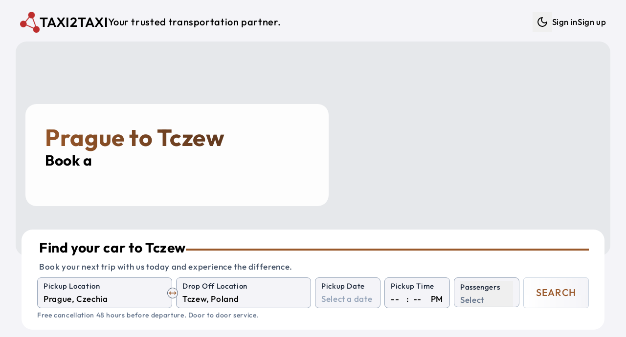

--- FILE ---
content_type: text/html; charset=utf-8
request_url: https://taxi2taxi.com/taxi/prague/tczew
body_size: 15543
content:
<!doctype html>
<html lang="en">

<head>
<meta name="sentry-trace" content="2d60c721bbd9b2920b34df3b06ed436c-6258f2c0df85372b-1"/>
<meta name="baggage" content="sentry-environment=production,sentry-release=2.41.0,sentry-public_key=7ab9105a1f8d4b82a6380c7c272f355c,sentry-trace_id=2d60c721bbd9b2920b34df3b06ed436c,sentry-sample_rate=1,sentry-transaction=GET%20%2F(web)%2Ftaxi%2F%5Bfrom%5D%2F%5Bto%5D,sentry-sampled=true"/>
<script >
    const f = window.fetch;
    if(f){
      window._sentryFetchProxy = function(...a){return f(...a)}
      window.fetch = function(...a){return window._sentryFetchProxy(...a)}
    }
</script>
	<meta charset="utf-8" />
	<link rel="icon" href="../../favicon.png" />
	<meta name="viewport" content="width=device-width, initial-scale=1" />
	<link rel="preconnect" href="https://maps.googleapis.com" />
	<link rel="preconnect" href="https://fonts.googleapis.com" />
	<link rel="preconnect" href="https://js.stripe.com" />
	
		<link href="../../_app/immutable/assets/Datepicker.Ba_AvPVq.css" rel="stylesheet">
		<link href="../../_app/immutable/assets/46.C-HbDGMQ.css" rel="stylesheet"><!--[--><script>
		function getThemeCookie() {
			if (typeof document === 'undefined') return;
			const cookie = document.cookie;
			if (cookie) {
				const cookies = cookie.split(';').map((row) => row.trim());
				let theme$ = cookies.find((row) => row.startsWith('theme='));
				if (theme$) {
					theme$ = theme$.split('=')[1];
					if (theme$ === 'dark' || theme$ === 'light') {
						return theme$;
					}
				}
			}
			return undefined;
		}

		function getSystemTheme() {
			if (typeof window === 'undefined') return;
			const theme = window.matchMedia('(prefers-color-scheme: dark)');
			return theme.matches ? 'dark' : 'light';
		}

		function setThemeCookie(t) {
			if (typeof document === 'undefined' || !t) return;
			document.cookie = `theme=${t}; path=/; max-age=31536000`;
		}

		function setStyle(t) {
			if (typeof document === 'undefined') return;
			if (t === 'dark') {
				document.documentElement.classList.add('dark');
			} else {
				document.documentElement.classList.remove('dark');
			}
		}

		if (typeof document !== 'undefined') {
			const cookie = getThemeCookie();
			if (cookie) {
				setStyle(cookie);
			} else {
				setStyle(getSystemTheme());
				setThemeCookie(getSystemTheme());
			}
		}
	</script><!----><!--]--><!--[--><!----><style>
	:root {
			--font-size: 17;
			--container: 1440;
			--border-radius-base: 1.4rem;

			--text-color: #000000;
			--color-one: #F4F4F8;
			--color-two: #ffffff;
			--color-three: #36393f;
			--color-primary: #99582A;
			--color-secondary: #432818;
			--color-success: #19aa42;
			--color-danger: #d82c2c;
			--color-input-label: #1e293b;
			--text-weight: 500;
		}

		.dark {
			color-scheme: dark;
			--text-color: #daf5ff;
			--color-one: #222831;
			--color-two: #1d2026;
			--color-three: #36393f;
			--color-primary: #9EE493;
			--color-secondary: #DAF7DC;
			--color-success: #92f4ae;
			--color-danger: #fba2a2;
			--color-input-label: #93b7be;
			--text-weight: 300;
		}</style><!----><!--]--><!--[--><link rel="apple-touch-icon-precomposed" sizes="57x57" href="/img/favicons/apple-touch-icon-57x57.png"/> <link rel="apple-touch-icon-precomposed" sizes="114x114" href="/img/favicons/apple-touch-icon-114x114.png"/> <link rel="apple-touch-icon-precomposed" sizes="72x72" href="/img/favicons/apple-touch-icon-72x72.png"/> <link rel="apple-touch-icon-precomposed" sizes="144x144" href="/img/favicons/apple-touch-icon-144x144.png"/> <link rel="apple-touch-icon-precomposed" sizes="60x60" href="/img/favicons/apple-touch-icon-60x60.png"/> <link rel="apple-touch-icon-precomposed" sizes="120x120" href="/img/favicons/apple-touch-icon-120x120.png"/> <link rel="apple-touch-icon-precomposed" sizes="76x76" href="/img/favicons/apple-touch-icon-76x76.png"/> <link rel="apple-touch-icon-precomposed" sizes="152x152" href="/img/favicons/apple-touch-icon-152x152.png"/> <link rel="icon" type="image/png" href="/img/favicons/favicon-196x196.png" sizes="196x196"/> <link rel="icon" type="image/png" href="/img/favicons/favicon-96x96.png" sizes="96x96"/> <link rel="icon" type="image/png" href="/img/favicons/favicon-32x32.png" sizes="32x32"/> <link rel="icon" type="image/png" href="/img/favicons/favicon-16x16.png" sizes="16x16"/> <link rel="icon" type="image/png" href="/img/favicons/favicon-128.png" sizes="128x128"/> <meta name="application-name" content="Taxi2taxi"/> <meta name="msapplication-TileColor" content="#FFFFFF"/> <meta name="msapplication-TileImage" content="/img/favicons/mstile-144x144.png"/> <meta name="msapplication-square70x70logo" content="/img/favicons/mstile-70x70.png"/> <meta name="msapplication-square150x150logo" content="/img/favicons/mstile-150x150.png"/> <meta name="msapplication-wide310x150logo" content="/img/favicons/mstile-310x150.png"/> <meta name="msapplication-square310x310logo" content="/img/favicons/mstile-310x310.png"/><!--]--><!--[--><link rel="alternate" type="application/rss+xml" title="RSS Feed" href="/rss.xml"/><!--]--><!--[--><link rel="canonical" href="/taxi/prague/tczew"/> <!----><script type="application/ld+json">{
  "@context": "https://schema.org",
  "@graph": [
    {
      "@type": "Product",
      "name": "Taxi from Prague to Tczew",
      "url": "https://taxi2taxi.com/taxi/prague/tczew",
      "image": [
        "https://taxi2taxi.com/img/og-image.jpg"
      ],
      "description": "Professional intercity taxi service from Prague to Tczew with comfortable, air-conditioned vehicles, WiFi, and experienced drivers. Door-to-door transportation with flexible pickup times.",
      "brand": {
        "@type": "Brand",
        "name": "Taxi2taxi"
      },
      "offers": {
        "@type": "Offer",
        "url": "https://taxi2taxi.com/taxi/prague/tczew",
        "price": "852",
        "priceCurrency": "EUR",
        "availability": "https://schema.org/InStock",
        "validFrom": "2026-01-17T04:11:18.901Z"
      },
      "aggregateRating": {
        "@type": "AggregateRating",
        "ratingValue": 4.8,
        "reviewCount": 32,
        "bestRating": 5,
        "worstRating": 1
      },
      "review": [
        {
          "@type": "Review",
          "author": {
            "@type": "Person",
            "name": "Scenic31951151426"
          },
          "reviewRating": {
            "@type": "Rating",
            "ratingValue": 5
          },
          "datePublished": "2025-09-12T00:00:00.000Z",
          "reviewBody": "We recently traveled with friends to South Bohemia and had the pleasure of having Alex as our driver. From the very beginning, he was welcoming, kind, and easy to talk to. Throughout the ride, he answered all of our questions about the route and gave us useful tips about our destination, which made the journey even more enjoyable.\nThe car was comfortable, the ride was smooth, and Alex’s positive attitude really stood out. It felt more like traveling with a knowledgeable friend than just a taxi ride.\nI would absolutely recommend this service – and if you’re lucky enough to ride with Alex, you’ll be in great hands. Hopefully, we’ll get the chance to meet him again on our next trip!"
        },
        {
          "@type": "Review",
          "author": {
            "@type": "Person",
            "name": "jankG5223XZ"
          },
          "reviewRating": {
            "@type": "Rating",
            "ratingValue": 5
          },
          "datePublished": "2025-09-12T00:00:00.000Z",
          "reviewBody": "We had great experience!\nWe went from Kladno to Tabor with Alex.\nHe arrive on time and everything went smooth.\nHighly recommend."
        },
        {
          "@type": "Review",
          "author": {
            "@type": "Person",
            "name": "TaherAlbaghliJulian"
          },
          "reviewRating": {
            "@type": "Rating",
            "ratingValue": 5
          },
          "datePublished": "2025-09-01T00:00:00.000Z",
          "reviewBody": "One of the best taxi companies I have dealt with. Our car was a modern, clean Mercedes, a spacious and comfortable van, and the driver was nice, his name was Nikolai. In fact, I was afraid of the company because it was my first time dealing with them, and I suffered with the Booking driver who wasted our time on a long route that wasted two hours on our trip from Vienna to Prague. honestly the company's dealings were nice, and on the day of the trip, a customer service employee contacted me to give me the driver's name and car number. The driver was professional and we did not feel the distance and enjoyed the beautiful scenery at the Czech border. The bad thing about the trip is that the inspection procedures at the Czech-German border take time. I hope that the eye print and car scanner system will be implemented to save time. I recommend dealing with this company and I will definitely recommend it to my friends and deal with it in the future."
        },
        {
          "@type": "Review",
          "author": {
            "@type": "Person",
            "name": "Q2722XFmaryr"
          },
          "reviewRating": {
            "@type": "Rating",
            "ratingValue": 5
          },
          "datePublished": "2025-08-22T00:00:00.000Z",
          "reviewBody": "I emailed Alex when I planned a day trip from Prague, Czech Republic to Jelenia Gora, Poland.  Alex was very prompt in returning my emails and stated that this round trip, day trip, was possible.  It was a little scary working with a company in a different country (we are in the USA), but Alex came through with a quote for our day trip and everything went as planned.  The driver showed up 15 minutes early, the car was as promised and very clean.  My friends and I were very pleased with the driver and the ride was very smooth and comfortable.  The driver took us exactly were we wanted to go.  I couldn't have been more pleased.  I would highly recommend this company for your travels.  [I should note that our tour guide in Prague had not heard of this company, but was very impressed when I told her about this company and was very pleased when our trip was completed without incident as planned.  She also was impressed with the driver and with car.]"
        },
        {
          "@type": "Review",
          "author": {
            "@type": "Person",
            "name": "hyunggik2025"
          },
          "reviewRating": {
            "@type": "Rating",
            "ratingValue": 5
          },
          "datePublished": "2025-08-22T00:00:00.000Z",
          "reviewBody": "The taxi was clean and comfortable. The driver was kind and had excellent driving manners. I felt relaxed throughout the ride and was very satisfied. I truly hope to meet that driver again later."
        }
      ]
    },
    {
      "@type": "Offer",
      "availability": "https://schema.org/InStock",
      "priceSpecification": {
        "@type": "PriceSpecification",
        "priceCurrency": "EUR",
        "price": "852",
        "valueAddedTaxIncluded": true
      }
    },
    {
      "@type": "TaxiService",
      "name": "Taxi2taxi - Taxi from Prague to Tczew",
      "url": "https://taxi2taxi.com/taxi/prague/tczew",
      "areaServed": [
        {
          "@type": "City",
          "name": "Prague",
          "geo": {
            "@type": "GeoCoordinates",
            "latitude": 50.075538,
            "longitude": 14.437801
          }
        },
        {
          "@type": "City",
          "name": "Tczew",
          "geo": {
            "@type": "GeoCoordinates",
            "latitude": 54.0911,
            "longitude": 18.7864
          }
        }
      ],
      "provider": {
        "@type": "Organization",
        "name": "Taxi2taxi",
        "url": "https://taxi2taxi.com",
        "telephone": "+420 778 808 890",
        "sameAs": [
          "https://www.instagram.com/taxi2taxicom",
          "https://www.tripadvisor.com/Attraction_Review-g274707-d10258477-Reviews-TAXI2TAXI_COM-Prague_Bohemia.html"
        ]
      }
    },
    {
      "@type": "Event",
      "name": "Prague to Tczew Taxi or Shuttle Service",
      "eventAttendanceMode": "https://schema.org/OfflineEventAttendanceMode",
      "eventStatus": "https://schema.org/EventScheduled",
      "location": {
        "@type": "Place",
        "name": "Prague",
        "address": {
          "@type": "PostalAddress",
          "addressLocality": "Prague",
          "addressCountry": "CZ"
        }
      },
      "image": [
        "https://taxi2taxi.com/img/og-image.jpg"
      ],
      "duration": "PT7H59M",
      "startDate": "2026-01-22T04:11:18.901Z",
      "description": "Private shuttle service from Prague to Tczew with comfortable, air-conditioned vehicles, WiFi, and experienced drivers. Door-to-door transportation with flexible pickup times.",
      "offers": {
        "@type": "Offer",
        "url": "https://taxi2taxi.com/taxi/prague/tczew",
        "price": "852",
        "priceCurrency": "EUR",
        "availability": "https://schema.org/InStock",
        "validFrom": "2026-01-17T04:11:18.901Z"
      },
      "organizer": {
        "@type": "Organization",
        "name": "Taxi2taxi",
        "url": "https://taxi2taxi.com"
      },
      "aggregateRating": {
        "@type": "AggregateRating",
        "ratingValue": 4.8,
        "reviewCount": 32,
        "bestRating": 5,
        "worstRating": 1
      },
      "review": [
        {
          "@type": "Review",
          "author": {
            "@type": "Person",
            "name": "Scenic31951151426"
          },
          "reviewRating": {
            "@type": "Rating",
            "ratingValue": 5
          },
          "datePublished": "2025-09-12T00:00:00.000Z",
          "reviewBody": "We recently traveled with friends to South Bohemia and had the pleasure of having Alex as our driver. From the very beginning, he was welcoming, kind, and easy to talk to. Throughout the ride, he answered all of our questions about the route and gave us useful tips about our destination, which made the journey even more enjoyable.\nThe car was comfortable, the ride was smooth, and Alex’s positive attitude really stood out. It felt more like traveling with a knowledgeable friend than just a taxi ride.\nI would absolutely recommend this service – and if you’re lucky enough to ride with Alex, you’ll be in great hands. Hopefully, we’ll get the chance to meet him again on our next trip!"
        },
        {
          "@type": "Review",
          "author": {
            "@type": "Person",
            "name": "jankG5223XZ"
          },
          "reviewRating": {
            "@type": "Rating",
            "ratingValue": 5
          },
          "datePublished": "2025-09-12T00:00:00.000Z",
          "reviewBody": "We had great experience!\nWe went from Kladno to Tabor with Alex.\nHe arrive on time and everything went smooth.\nHighly recommend."
        },
        {
          "@type": "Review",
          "author": {
            "@type": "Person",
            "name": "TaherAlbaghliJulian"
          },
          "reviewRating": {
            "@type": "Rating",
            "ratingValue": 5
          },
          "datePublished": "2025-09-01T00:00:00.000Z",
          "reviewBody": "One of the best taxi companies I have dealt with. Our car was a modern, clean Mercedes, a spacious and comfortable van, and the driver was nice, his name was Nikolai. In fact, I was afraid of the company because it was my first time dealing with them, and I suffered with the Booking driver who wasted our time on a long route that wasted two hours on our trip from Vienna to Prague. honestly the company's dealings were nice, and on the day of the trip, a customer service employee contacted me to give me the driver's name and car number. The driver was professional and we did not feel the distance and enjoyed the beautiful scenery at the Czech border. The bad thing about the trip is that the inspection procedures at the Czech-German border take time. I hope that the eye print and car scanner system will be implemented to save time. I recommend dealing with this company and I will definitely recommend it to my friends and deal with it in the future."
        },
        {
          "@type": "Review",
          "author": {
            "@type": "Person",
            "name": "Q2722XFmaryr"
          },
          "reviewRating": {
            "@type": "Rating",
            "ratingValue": 5
          },
          "datePublished": "2025-08-22T00:00:00.000Z",
          "reviewBody": "I emailed Alex when I planned a day trip from Prague, Czech Republic to Jelenia Gora, Poland.  Alex was very prompt in returning my emails and stated that this round trip, day trip, was possible.  It was a little scary working with a company in a different country (we are in the USA), but Alex came through with a quote for our day trip and everything went as planned.  The driver showed up 15 minutes early, the car was as promised and very clean.  My friends and I were very pleased with the driver and the ride was very smooth and comfortable.  The driver took us exactly were we wanted to go.  I couldn't have been more pleased.  I would highly recommend this company for your travels.  [I should note that our tour guide in Prague had not heard of this company, but was very impressed when I told her about this company and was very pleased when our trip was completed without incident as planned.  She also was impressed with the driver and with car.]"
        },
        {
          "@type": "Review",
          "author": {
            "@type": "Person",
            "name": "hyunggik2025"
          },
          "reviewRating": {
            "@type": "Rating",
            "ratingValue": 5
          },
          "datePublished": "2025-08-22T00:00:00.000Z",
          "reviewBody": "The taxi was clean and comfortable. The driver was kind and had excellent driving manners. I felt relaxed throughout the ride and was very satisfied. I truly hope to meet that driver again later."
        }
      ]
    }
  ]
}</script><!----> <!----><script type="application/ld+json">{
  "@context": "https://schema.org",
  "@type": "FAQPage",
  "mainEntity": [
    {
      "@type": "Question",
      "name": "How long does it take to get from Prague to Tczew?",
      "acceptedAnswer": {
        "@type": "Answer",
        "text": "It takes approximately 7 hours 59 minutes to get from Prague to Tczew."
      }
    },
    {
      "@type": "Question",
      "name": "How much in advance do I need to book my taxi to Tczew?",
      "acceptedAnswer": {
        "@type": "Answer",
        "text": "It is better to book your car and driver from Prague to Tczew as soon as possible. The prices may increase closer to the departure date."
      }
    },
    {
      "@type": "Question",
      "name": "How far is it from Prague to Tczew?",
      "acceptedAnswer": {
        "@type": "Answer",
        "text": "The travel distance from Prague to Tczew is approximately 852 km."
      }
    },
    {
      "@type": "Question",
      "name": "Where can you drop me off in Tczew?",
      "acceptedAnswer": {
        "@type": "Answer",
        "text": "We can drop you off wherever you want, at your hotel, address or any station or airport."
      }
    },
    {
      "@type": "Question",
      "name": "What is the cheapest way to get from Prague to Tczew?",
      "acceptedAnswer": {
        "@type": "Answer",
        "text": "The cheapest and best option to get from Prague to Tczew is to book a standard car or shuttle shared car."
      }
    },
    {
      "@type": "Question",
      "name": "Where can you pick me up in Prague?",
      "acceptedAnswer": {
        "@type": "Answer",
        "text": "We can pick you up wherever you want, at your hotel, address or any station or airport."
      }
    }
  ]
}</script><!----><!--]--><!--[--><meta property="og:title" content="Prague to Tczew  Private Taxi, Shuttle, Group Travel &amp; Bus Services"/> <meta property="og:description" content="Shuttle Shared Service and Private Taxi from Prague to Tczew"/> <meta property="og:image" content="https://taxi2taxi.com/img/og-image.jpg"/> <meta property="og:url" content="https://taxi2taxi.com/taxi/prague/tczew"/> <meta property="og:type" content="website"/> <meta property="og:site_name" content="Taxi2taxi"/> <meta name="twitter:card" content="summary_large_image"/> <meta name="twitter:title" content="Prague to Tczew  Private Taxi, Shuttle, Group Travel &amp; Bus Services"/> <meta name="twitter:description" content="Shuttle Shared Service and Private Taxi from Prague to Tczew"/> <meta name="twitter:image" content="https://taxi2taxi.com/img/og-image.jpg"/><!--]--><!--[--><meta name="description" content="Shuttle Shared Service and Private Taxi from Prague to Tczew"/> <meta name="robots" content="index, follow"/><!--]--><title>Prague to Tczew  Private Taxi, Shuttle, Group Travel &amp; Bus Services</title>
	<script>
		window.dataLayer = window.dataLayer || [];
		window.gtag = function () {
			window.dataLayer.push(arguments);
		};
		window.gtag('consent', 'default', {
			'ad_storage': 'denied',
			'ad_user_data': 'denied',
			'ad_personalization': 'denied',
			'analytics_storage': 'denied'
		});
	</script>
</head>

<body data-sveltekit-preload-data="tap">
	<div style="display: contents"><!--[--><!--[--><!----><!--[--><!----><!----> <!----> <!----> <!----> <!--[!--><!--]--><!----> <div class="fixed bottom-5 left-5 opacity-50 hover:opacity-100 z-50 hidden"><button class="rounded-full bg-two p-3" aria-label="Scroll to top"><svg xmlns="http://www.w3.org/2000/svg" width="24" height="24" viewBox="0 0 24 24" fill="none" stroke="currentColor" stroke-width="2" stroke-linecap="round" stroke-linejoin="round" class="lucide-icon lucide lucide-arrow-up-to-line text-slate-400 dark:text-slate-300"><!--[--><!----><path d="M5 3h14"><!----></path><!----><!----><path d="m18 13-6-6-6 6"><!----></path><!----><!----><path d="M12 7v14"><!----></path><!----><!--]--><!----><!----><!----><!----></svg><!----></button></div><!----> <!----> <a href="#main" class="sr-only focus:not-sr-only">Skip to main content</a> <div id="main" class="app p-1 sm:p-3 py-3"><nav class="print:hidden navbar"><div class="flex justify-between items-center ~px-5/8 py-3"><a href="/" title="Shuttle Shared Service and Private Taxi" class="flex items-center gap-x-3 group"><img src="/img/logo.png" alt="Logo" width="55" height="55" class="~w-[2rem]/[2.7rem] brightness-75 dark:brightness-125 group-hover:brightness-100 transition-colors duration-200 ease-in-out"/><!----> <p class="~text-xl/3xl font-semibold uppercase">Taxi2taxi</p> <p class="hidden lg:inline-block text-xl">Your trusted transportation partner.</p></a> <ul class="hidden lg:flex gap-x-4 items-center"><li><div class="flex items-center gap-x-1"><!--[!--><button type="button" class="p-2" title="Dark mode" aria-label="Dark mode"><svg xmlns="http://www.w3.org/2000/svg" width="24" height="24" viewBox="0 0 24 24" fill="none" stroke="currentColor" stroke-width="2" stroke-linecap="round" stroke-linejoin="round" class="lucide-icon lucide lucide-moon"><!--[--><!----><path d="M12 3a6 6 0 0 0 9 9 9 9 0 1 1-9-9Z"><!----></path><!----><!--]--><!----><!----><!----><!----></svg><!----> <span class="sr-only">Dark mode</span></button><!--]--></div><!----></li> <!----><!--[!--><li><a href="/login" title="Sign in">Sign in</a></li> <li><a href="/create-account" title="Sign up">Sign up</a></li><!--]--><!----><!----></ul> <button class="block lg:hidden" aria-label="Menu"><svg xmlns="http://www.w3.org/2000/svg" width="24" height="24" viewBox="0 0 24 24" fill="none" stroke="currentColor" stroke-width="2" stroke-linecap="round" stroke-linejoin="round" class="lucide-icon lucide lucide-menu"><!--[--><!----><line x1="4" x2="20" y1="12" y2="12"><!----></line><!----><!----><line x1="4" x2="20" y1="6" y2="6"><!----></line><!----><!----><line x1="4" x2="20" y1="18" y2="18"><!----></line><!----><!--]--><!----><!----><!----><!----></svg><!----> <span class="sr-only">Menu</span></button></div> <div class="lg:block pt-0.5 pb-1 hidden"><ul class="flex gap-y-2 lg:hidden flex-col py-3 px-5"><!----><!--[!--><li><a href="/login" title="Sign in">Sign in</a></li> <li><a href="/create-account" title="Sign up">Sign up</a></li><!--]--><!----><!----> <li><div class="flex items-center gap-x-1"><!--[!--><button type="button" class="p-2" title="Dark mode" aria-label="Dark mode"><svg xmlns="http://www.w3.org/2000/svg" width="24" height="24" viewBox="0 0 24 24" fill="none" stroke="currentColor" stroke-width="2" stroke-linecap="round" stroke-linejoin="round" class="lucide-icon lucide lucide-moon"><!--[--><!----><path d="M12 3a6 6 0 0 0 9 9 9 9 0 1 1-9-9Z"><!----></path><!----><!--]--><!----><!----><!----><!----></svg><!----> <span class="sr-only">Dark mode</span></button><!--]--></div><!----></li></ul></div></nav><!----> <main class="flex-1"><!--[--><!--[!--><!----><!----> <div class="mx-auto max-w-[1440px]"><!--[--><div class="relative mb-10"><div class="absolute w-full right-0 left-0 px-2 md:px-5 -z-10"><div class="~h-[26rem]/[28rem] w-full overflow-hidden rounded-base" role="img" aria-label="Private Taxi and Shuttle Shared Service"><!--[!--><div class="w-full h-full bg-gray-200 animate-pulse" aria-hidden="true"></div><!--]--></div><!----></div> <div class="pt-32 md:pt-5 xl:pt-32 pb-4 px-10 w-full max-w-[700px]"><div class="bg-white/90 dark:bg-black/55 p-10 rounded-base"><!--[--><div><h1 class="text-3xl xl:text-5xl font-bold !text-white gradient_text_over_image svelte-1s6kbhk">Prague to Tczew</h1> <h2 class="text-xl lg:text-3xl">Book a <span class="text-secondary"><span class="element svelte-cnucu7"></span><!----></span></h2></div><!----><!--]--></div></div> <div class="px-2 md:px-8 xl:mt-8"><div class="w-full md:w-[500px] xl:w-full"><div class="relative rounded-base bg-two px-5 md:px-8 py-5"><!--[--><div class="pl-1 pb-2"><div class="flex items-center gap-x-3"><p class="~text-2xl/3xl mb-2 font-bold">Find your car to Tczew</p> <hr class="hidden lg:block border-2 border-primary flex-1"/></div> <p class="text-slate-600 dark:text-slate-400">Book your next trip with us today and experience the difference.</p></div> <form method="POST" action="/search" class="grid grid-cols-2 xl:grid-cols-8 gap-3 xl:gap-x-2"><div class="col-span-2 relative"><div class="relative"><div class="bg-one relative rounded-lg border border-slate-400 dark:border-gray-700 px-3 pb-1 pt-1 transition-colors focus-within:!border-blue-500  svelte-1wnethh"><!--[--><label for="from" class="input-label">Pickup Location</label> <input id="from" type="search" name="from" placeholder="Enter a pickup location" value="" class="w-full" autocomplete="off" autocorrect="off" autocapitalize="off" spellcheck="false" aria-autocomplete="list" aria-controls="combo-listbox" aria-expanded="false" aria-haspopup="listbox" role="combobox"/> <input id="from-place-id" type="hidden" name="fromPlaceId" value=""/><!----><!----><!--]--> <!--[!--><!--]--></div><!----></div><!----> <div class="absolute rotate-90 xl:rotate-0 right-3 xl:-right-3 top-14 xl:top-5 z-10"><button type="button" aria-label="Swap Pickup and Drop Off Locations" class="p-1 xl:p-0.5 bg-one rounded-full border border-slate-600"><svg xmlns="http://www.w3.org/2000/svg" width="16" height="16" viewBox="0 0 24 24" fill="none" stroke="currentColor" stroke-width="2" stroke-linecap="round" stroke-linejoin="round" class="lucide-icon lucide lucide-move-horizontal text-primary"><!--[--><!----><path d="m18 8 4 4-4 4"><!----></path><!----><!----><path d="M2 12h20"><!----></path><!----><!----><path d="m6 8-4 4 4 4"><!----></path><!----><!--]--><!----><!----><!----><!----></svg><!----></button></div></div> <div class="col-span-2"><div class="relative"><div class="bg-one relative rounded-lg border border-slate-400 dark:border-gray-700 px-3 pb-1 pt-1 transition-colors focus-within:!border-blue-500  svelte-1wnethh"><!--[--><label for="to" class="input-label">Drop Off Location</label> <input id="to" type="search" name="to" placeholder="Enter a drop off location" value="" class="w-full" autocomplete="off" autocorrect="off" autocapitalize="off" spellcheck="false" aria-autocomplete="list" aria-controls="combo-listbox" aria-expanded="false" aria-haspopup="listbox" role="combobox"/> <input id="to-place-id" type="hidden" name="toPlaceId" value=""/><!----><!----><!--]--> <!--[!--><!--]--></div><!----></div><!----></div> <div><div class="bg-one relative rounded-lg border border-slate-400 dark:border-gray-700 px-3 pb-1 pt-1 transition-colors focus-within:!border-blue-500  svelte-1wnethh"><!--[--><label for="pickup-date" class="input-label">Pickup Date</label> <div><div class="flex items-center justify-between"><input id="pickup-date" name="dateRaw" type="text" placeholder="Select a date" value="" autocomplete="off"/> <!--[!--><!--]--></div> <input type="hidden" value="" name="date"/> <!--[!--><!--]--></div><!----><!----><!--]--> <!--[!--><!--]--></div><!----></div> <div><div class="bg-one relative rounded-lg border border-slate-400 dark:border-gray-700 px-3 pb-1 pt-1 transition-colors focus-within:!border-blue-500  svelte-1wnethh"><!--[--><label for="time-hour" class="input-label">Pickup Time</label> <!--[!--><div class="flex space-x-1"><select name="hour" id="time-hour" class="time svelte-1n3t46o" aria-label="Hour"><!--[--><option value="" selected>--</option><!--]--><!--[--><option value="00">00</option><option value="01">01</option><option value="02">02</option><option value="03">03</option><option value="04">04</option><option value="05">05</option><option value="06">06</option><option value="07">07</option><option value="08">08</option><option value="09">09</option><option value="10">10</option><option value="11">11</option><option value="12">12</option><option value="13">13</option><option value="14">14</option><option value="15">15</option><option value="16">16</option><option value="17">17</option><option value="18">18</option><option value="19">19</option><option value="20">20</option><option value="21">21</option><option value="22">22</option><option value="23">23</option><!--]--></select> <div class="px-1">:</div> <select name="minute" id="time-minute" class="time svelte-1n3t46o" aria-label="Minute"><!--[--><option value="" selected>--</option><!--]--><!--[--><option value="00">00</option><option value="05">05</option><option value="10">10</option><option value="15">15</option><option value="20">20</option><option value="25">25</option><option value="30">30</option><option value="35">35</option><option value="40">40</option><option value="45">45</option><option value="50">50</option><option value="55">55</option><!--]--></select> <div class="pl-2">PM</div> <input type="hidden" name="time" value=""/></div><!--]--><!----><!--]--> <!--[!--><!--]--></div><!----></div> <div class="col-span-2 xl:col-span-1"><div><div class="bg-one relative rounded-lg border border-slate-400 dark:border-gray-700 px-3 pb-1 pt-1 transition-colors focus-within:!border-blue-500  svelte-1wnethh"><!--[--><button type="button" aria-labelledby="Passengers" aria-haspopup="listbox" class="relative w-full text-left top-0 pb-0 -mb-1 focus:outline-none"><div class="input-label whitespace-nowrap">Passengers</div> <div><!--[!--><span class="italic text-slate-500 dark:text-slate-400">Select</span><!--]--></div></button> <input type="hidden" name="adults" value="0"/> <input type="hidden" name="children" value="0"/> <input type="hidden" name="infants" value="0"/> <!--[!--><!--]--><!----><!--]--> <!--[!--><!--]--></div><!----></div><!----></div> <div class="col-span-2 xl:col-span-1"><button type="submit" class="border-slate-300 dark:border-slate-700 from-two to-one text-primary hover:border-primary py-2 xl:py-0 xl:min-h-full w-full rounded-md border bg-gradient-to-r text-xl uppercase"><!--[-->Search<!--]--></button></div></form> <!--[!--><p class="pt-1 italic text-slate-500 dark:text-slate-400 text-sm">Free cancellation 48 hours before departure. Door to door service.</p><!--]--><!----><!--]--></div><!----></div><!----></div></div><!----> <div class="flex flex-col gap-y-8 relative xl:px-5 mx-auto"><section><div class="grid grid-cols-1 lg:grid-cols-3 gap-4 pb-10"><div><div class="p-8 bg-two rounded-base"><table class="city-info w-full svelte-1s6kbhk"><tbody><tr><td class="text-slate-600 dark:text-slate-400 svelte-1s6kbhk">Origin city:</td><td class="svelte-1s6kbhk"><a href="/taxi/prague" title="Taxi from Prague" class="svelte-1s6kbhk">Prague, Czechia</a></td></tr><tr><td class="text-slate-600 dark:text-slate-400 svelte-1s6kbhk">Destination city:</td><td class="svelte-1s6kbhk"><a href="/taxi/tczew" title="Taxi from Tczew" class="svelte-1s6kbhk">Tczew, Poland</a></td></tr><!--[--><tr><td class="text-slate-600 dark:text-slate-400 svelte-1s6kbhk">Distance in km:</td><td class="svelte-1s6kbhk">852 km</td></tr> <tr><td class="text-slate-600 dark:text-slate-400 svelte-1s6kbhk">Distance in miles:</td><td class="svelte-1s6kbhk">529 miles</td></tr> <tr><td class="text-slate-600 dark:text-slate-400 svelte-1s6kbhk">Travel time:</td><td class="svelte-1s6kbhk">7 hours 59 minutes</td></tr><!--]--><tr><td class="text-slate-600 dark:text-slate-400 svelte-1s6kbhk">Similar route:</td><td class="svelte-1s6kbhk"><a href="/taxi/tczew/prague" title="Taxi from Tczew to Prague" class="svelte-1s6kbhk">Tczew to Prague</a></td></tr></tbody></table> <div class="top-cities flex flex-wrap svelte-1s6kbhk"><!--[--><a href="/taxi/prague" class="svelte-1s6kbhk"><span class="py-1 px-2 bg-one rounded-xl">Prague</span></a><a href="/taxi/munich" class="svelte-1s6kbhk"><span class="py-1 px-2 bg-one rounded-xl">Munich</span></a><a href="/taxi/vienna" class="svelte-1s6kbhk"><span class="py-1 px-2 bg-one rounded-xl">Vienna</span></a><a href="/taxi/budapest" class="svelte-1s6kbhk"><span class="py-1 px-2 bg-one rounded-xl">Budapest</span></a><a href="/taxi/berlin" class="svelte-1s6kbhk"><span class="py-1 px-2 bg-one rounded-xl">Berlin</span></a><a href="/taxi/salzburg" class="svelte-1s6kbhk"><span class="py-1 px-2 bg-one rounded-xl">Salzburg</span></a><a href="/taxi/bratislava" class="svelte-1s6kbhk"><span class="py-1 px-2 bg-one rounded-xl">Bratislava</span></a><a href="/taxi/krakow" class="svelte-1s6kbhk"><span class="py-1 px-2 bg-one rounded-xl">Krakow</span></a><a href="/taxi/nuremberg" class="svelte-1s6kbhk"><span class="py-1 px-2 bg-one rounded-xl">Nuremberg</span></a><a href="/taxi/dresden" class="svelte-1s6kbhk"><span class="py-1 px-2 bg-one rounded-xl">Dresden</span></a><a href="/taxi/zurich" class="svelte-1s6kbhk"><span class="py-1 px-2 bg-one rounded-xl">Zurich</span></a><a href="/taxi/frankfurt" class="svelte-1s6kbhk"><span class="py-1 px-2 bg-one rounded-xl">Frankfurt</span></a><a href="/taxi/stuttgart" class="svelte-1s6kbhk"><span class="py-1 px-2 bg-one rounded-xl">Stuttgart</span></a><a href="/taxi/innsbruck" class="svelte-1s6kbhk"><span class="py-1 px-2 bg-one rounded-xl">Innsbruck</span></a><a href="/taxi/linz" class="svelte-1s6kbhk"><span class="py-1 px-2 bg-one rounded-xl">Linz</span></a><a href="/taxi/passau" class="svelte-1s6kbhk"><span class="py-1 px-2 bg-one rounded-xl">Passau</span></a><a href="/taxi/regensburg" class="svelte-1s6kbhk"><span class="py-1 px-2 bg-one rounded-xl">Regensburg</span></a><!--]--></div></div></div> <div class="col-span-1 lg:col-span-2 xl:px-8 p-5 rounded-base"><h2 class="flex flex-col gap-y-2"><span class="text-secondary text-3xl">Prague to Tczew</span> <span>Shuttle Shared Service, Private Taxi or Bus</span></h2> <hr class="my-3 border-two"/> <div class="whitespace-pre-line"><!----><p>Travel comfortably and hassle-free from <strong><span class="text-secondary">Prague</span> to <span class="text-primary">Tczew</span></strong> with our reliable private taxi, shared shuttle, group travel, and private bus services. Whether you’re heading on a business trip, vacation, or visiting friends and family, we provide smooth, punctual, and professional transportation tailored to your needs.</p><p><br></p><p>Covering approximately <strong>852 km</strong> in <strong>7 hours 59 minutes</strong>, our experienced, English-speaking drivers will take you along scenic routes, so you can sit back, relax, and enjoy the journey.</p><p><br></p><p>Why Choose Us?</p><p><br></p><p>We focus on safety, comfort, and punctuality. Our modern fleet is meticulously maintained to ensure a pleasant ride for all kinds of travelers – whether you’re traveling solo, as a family, or with a larger group.</p><p><br></p><p>Our Services:</p><h3>	•	Private Taxi from <span class="text-secondary">Prague</span> to <span class="text-primary">Tczew</span></h3><p>Travel at your own pace with our premium private taxi service. Ideal for those who value privacy, flexibility, and a stress-free door-to-door experience.</p><h3>	•	Shared Shuttle from <span class="text-secondary">Prague</span> to <span class="text-primary">Tczew</span></h3><p>A cost-effective solution that doesn’t compromise on comfort. Share your ride with fellow passengers while enjoying reliable service and clean, modern vehicles.</p><h3>	•	Group Travel from <span class="text-secondary">Prague</span> to <span class="text-primary">Tczew</span></h3><p>Planning a group trip? Our coordinated group transport options ensure everyone arrives together, comfortably and on time – perfect for events, weddings, or team outings.</p><h3>	•	Private Bus Hire from <span class="text-secondary">Prague</span> to <span class="text-primary">Tczew</span></h3><p>Need more space? Book a private minibus or coach for your group. Our buses offer comfort, luggage space, and professional drivers, suitable for larger parties and long-distance transfers.</p><p><br></p><p>⸻</p><p><br></p><h3>Book Your Ride from <span class="text-secondary">Prague</span> to <span class="text-primary">Tczew</span> Today</h3><p><br></p><p>Avoid the hassle of public transport or unreliable services. With flexible booking, transparent pricing, and excellent customer support, we’re here to make your journey easy and enjoyable.</p><p><br></p><p>Reserve your transfer now and experience the difference of a professional travel service – whether it’s a short ride or a long-distance journey, we’ve got you covered.</p><p><br></p><!----></div> <div class="mt-4"><a href="/travel-from-prague-to-tczew" title="How to travel from Prague to Tczew" class="!underline underline-offset-4">How to travel from Prague to Tczew</a></div></div></div></section> <!--[--><section><div class="grid grid-cols-1 lg:grid-cols-2 gap-6"><!--[--><div class="relative rounded-base bg-two px-5 md:px-8 py-5"><!--[--><p class="font-bold mb-2"><!---->How long does it take to get from <span class="text-primary">Prague</span> to <span class="text-secondary">Tczew</span>?<!----></p> <p><!---->It takes approximately 7 hours 59 minutes to get from <span class="text-primary">Prague</span> to <span class="text-secondary">Tczew</span>.<!----></p><!----><!--]--></div><div class="relative rounded-base bg-two px-5 md:px-8 py-5"><!--[--><p class="font-bold mb-2"><!---->How much in advance do I need to book my taxi to <span class="text-secondary">Tczew</span>?<!----></p> <p><!---->It is better to book your car and driver from <span class="text-primary">Prague</span> to <span class="text-secondary">Tczew</span> as soon as possible. The prices may increase closer to the departure date.<!----></p><!----><!--]--></div><div class="relative rounded-base bg-two px-5 md:px-8 py-5"><!--[--><p class="font-bold mb-2"><!---->How far is it from <span class="text-primary">Prague</span> to <span class="text-secondary">Tczew</span>?<!----></p> <p><!---->The travel distance from <span class="text-primary">Prague</span> to <span class="text-secondary">Tczew</span> is approximately 852 km.<!----></p><!----><!--]--></div><div class="relative rounded-base bg-two px-5 md:px-8 py-5"><!--[--><p class="font-bold mb-2"><!---->Where can you drop me off in <span class="text-secondary">Tczew</span>?<!----></p> <p><!---->We can drop you off wherever you want, at your hotel, address or any station or airport.<!----></p><!----><!--]--></div><div class="relative rounded-base bg-two px-5 md:px-8 py-5"><!--[--><p class="font-bold mb-2"><!---->What is the cheapest way to get from <span class="text-primary">Prague</span> to <span class="text-secondary">Tczew</span>?<!----></p> <p><!---->The cheapest and best option to get from <span class="text-primary">Prague</span> to <span class="text-secondary">Tczew</span> is to book a standard car or shuttle shared car.<!----></p><!----><!--]--></div><div class="relative rounded-base bg-two px-5 md:px-8 py-5"><!--[--><p class="font-bold mb-2"><!---->Where can you pick me up in <span class="text-primary">Prague</span>?<!----></p> <p><!---->We can pick you up wherever you want, at your hotel, address or any station or airport.<!----></p><!----><!--]--></div><!--]--></div><!----></section><!--]--> <section><!--[!--><h3 class="text-2xl font-bold mb-3 px-3">Tripadvisor Reviews</h3> <div class="flex flex-col gap-y-4"><!--[--><div class="relative rounded-base bg-two px-5 md:px-8 py-6"><!--[--><div class="flex items-center gap-x-4 px-3"><div class="w-10 h-10 rounded-full overflow-hidden"><img src="https://media-cdn.tripadvisor.com/media/photo-t/1a/f6/e6/ea/default-avatar-2020-54.jpg" alt="Scenic31951151426"/></div> <div><h2 class="text-sm font-bold text-slate-500">Scenic31951151426</h2> <p class="text-sm text-slate-600 dark:text-slate-400">September 12, 2025</p></div></div> <div class="pt-3"><img src="https://www.tripadvisor.com/img/cdsi/img2/ratings/traveler/s5.0-66827-5.svg" alt="Amazing Ride with a Fantastic Driver"/></div> <div class="flex flex-col gap-y-2 px-3 pt-3"><h2 class="text-lg font-bold">Amazing Ride with a Fantastic Driver</h2> <p class="text-sm text-slate-700 dark:text-slate-300 italic">We recently traveled with friends to South Bohemia and had the pleasure of having Alex as our driver. From the very beginning, he was welcoming, kind, and easy to talk to. Throughout the ride, he answered all of our questions about the route and gave us useful tips about our destination, which made the journey even more enjoyable.
The car was comfortable, the ride was smooth, and Alex’s positive attitude really stood out. It felt more like traveling with a knowledgeable friend than just a taxi ride.
I would absolutely recommend this service – and if you’re lucky enough to ride with Alex, you’ll be in great hands. Hopefully, we’ll get the chance to meet him again on our next trip!</p></div><!----><!--]--></div><div class="relative rounded-base bg-two px-5 md:px-8 py-6"><!--[--><div class="flex items-center gap-x-4 px-3"><div class="w-10 h-10 rounded-full overflow-hidden"><img src="https://media-cdn.tripadvisor.com/media/photo-t/1a/f6/f2/b8/default-avatar-2020-26.jpg" alt="jankG5223XZ"/></div> <div><h2 class="text-sm font-bold text-slate-500">jankG5223XZ</h2> <p class="text-sm text-slate-600 dark:text-slate-400">September 12, 2025</p></div></div> <div class="pt-3"><img src="https://www.tripadvisor.com/img/cdsi/img2/ratings/traveler/s5.0-66827-5.svg" alt="👍"/></div> <div class="flex flex-col gap-y-2 px-3 pt-3"><h2 class="text-lg font-bold">👍</h2> <p class="text-sm text-slate-700 dark:text-slate-300 italic">We had great experience!
We went from Kladno to Tabor with Alex.
He arrive on time and everything went smooth.
Highly recommend.</p></div><!----><!--]--></div><div class="relative rounded-base bg-two px-5 md:px-8 py-6"><!--[--><div class="flex items-center gap-x-4 px-3"><div class="w-10 h-10 rounded-full overflow-hidden"><img src="https://media-cdn.tripadvisor.com/media/photo-t/2a/5f/93/6c/taheralbaghlijulian.jpg" alt="TaherAlbaghliJulian"/></div> <div><h2 class="text-sm font-bold text-slate-500">TaherAlbaghliJulian</h2> <p class="text-sm text-slate-600 dark:text-slate-400">September 1, 2025</p></div></div> <div class="pt-3"><img src="https://www.tripadvisor.com/img/cdsi/img2/ratings/traveler/s5.0-66827-5.svg" alt="Comfort trip to Berlin"/></div> <div class="flex flex-col gap-y-2 px-3 pt-3"><h2 class="text-lg font-bold">Comfort trip to Berlin</h2> <p class="text-sm text-slate-700 dark:text-slate-300 italic">One of the best taxi companies I have dealt with. Our car was a modern, clean Mercedes, a spacious and comfortable van, and the driver was nice, his name was Nikolai. In fact, I was afraid of the company because it was my first time dealing with them, and I suffered with the Booking driver who wasted our time on a long route that wasted two hours on our trip from Vienna to Prague. honestly the company's dealings were nice, and on the day of the trip, a customer service employee contacted me to give me the driver's name and car number. The driver was professional and we did not feel the distance and enjoyed the beautiful scenery at the Czech border. The bad thing about the trip is that the inspection procedures at the Czech-German border take time. I hope that the eye print and car scanner system will be implemented to save time. I recommend dealing with this company and I will definitely recommend it to my friends and deal with it in the future.</p></div><!----><!--]--></div><div class="relative rounded-base bg-two px-5 md:px-8 py-6"><!--[--><div class="flex items-center gap-x-4 px-3"><div class="w-10 h-10 rounded-full overflow-hidden"><img src="https://media-cdn.tripadvisor.com/media/photo-t/1a/f6/f0/48/default-avatar-2020-15.jpg" alt="Q2722XFmaryr"/></div> <div><h2 class="text-sm font-bold text-slate-500">Q2722XFmaryr</h2> <p class="text-sm text-slate-600 dark:text-slate-400">August 22, 2025</p></div></div> <div class="pt-3"><img src="https://www.tripadvisor.com/img/cdsi/img2/ratings/traveler/s5.0-66827-5.svg" alt="Everything as advertised, very clean car and smooth ride. We highly recommend Taxi2Taxi"/></div> <div class="flex flex-col gap-y-2 px-3 pt-3"><h2 class="text-lg font-bold">Everything as advertised, very clean car and smooth ride. We highly recommend Taxi2Taxi</h2> <p class="text-sm text-slate-700 dark:text-slate-300 italic">I emailed Alex when I planned a day trip from Prague, Czech Republic to Jelenia Gora, Poland.  Alex was very prompt in returning my emails and stated that this round trip, day trip, was possible.  It was a little scary working with a company in a different country (we are in the USA), but Alex came through with a quote for our day trip and everything went as planned.  The driver showed up 15 minutes early, the car was as promised and very clean.  My friends and I were very pleased with the driver and the ride was very smooth and comfortable.  The driver took us exactly were we wanted to go.  I couldn't have been more pleased.  I would highly recommend this company for your travels.  [I should note that our tour guide in Prague had not heard of this company, but was very impressed when I told her about this company and was very pleased when our trip was completed without incident as planned.  She also was impressed with the driver and with car.]</p></div><!----><!--]--></div><div class="relative rounded-base bg-two px-5 md:px-8 py-6"><!--[--><div class="flex items-center gap-x-4 px-3"><div class="w-10 h-10 rounded-full overflow-hidden"><img src="https://media-cdn.tripadvisor.com/media/photo-t/1a/f6/e8/5b/default-avatar-2020-61.jpg" alt="hyunggik2025"/></div> <div><h2 class="text-sm font-bold text-slate-500">hyunggik2025</h2> <p class="text-sm text-slate-600 dark:text-slate-400">August 22, 2025</p></div></div> <div class="pt-3"><img src="https://www.tripadvisor.com/img/cdsi/img2/ratings/traveler/s5.0-66827-5.svg" alt="Good taxi and driver"/></div> <div class="flex flex-col gap-y-2 px-3 pt-3"><h2 class="text-lg font-bold">Good taxi and driver</h2> <p class="text-sm text-slate-700 dark:text-slate-300 italic">The taxi was clean and comfortable. The driver was kind and had excellent driving manners. I felt relaxed throughout the ride and was very satisfied. I truly hope to meet that driver again later.</p></div><!----><!--]--></div><!--]--> <div class="px-2"><a href="https://www.tripadvisor.com/Attraction_Review-g274707-d10258477-Reviews-TAXI2TAXI_COM-Prague_Bohemia.html" class="text-sm text-slate-500 dark:text-slate-400" target="_blank" rel="noopener noreferrer">View all 32 reviews on Tripadvisor →</a></div></div><!--]--><!----></section></div><!----><!--]--></div><!----><!----><!--]--><!----><!--]--></main> <footer class="print:hidden"><div class="grid grid-cols-1 lg:grid-cols-3 gap-8 mt-10 pt-8 pb-10 lg:pb-18 bg-two w-full rounded-base"><div class="flex px-10 lg:justify-center"><div class="flex flex-col gap-y-3"><a href="/" title="Shuttle Shared Service and Private Taxi" class="flex items-center gap-x-2 mb-3"><img src="/img/logo.png" alt="Logo" width="55" height="55" class="~w-[2rem]/[2.7rem] brightness-75 dark:brightness-125 group-hover:brightness-100 transition-colors duration-200 ease-in-out"/><!----> <p class="text-2xl font-bold uppercase">Taxi2taxi</p></a> <div><p class="text-sm text-slate-600 dark:text-slate-300">Phone:</p> <p><a href="/">+420 778 808 890</a></p></div> <div><p class="text-sm text-slate-600 dark:text-slate-300">Email:</p> <p><a href="/" class="flex items-center gap-x-0.5"><span>info</span> <svg xmlns="http://www.w3.org/2000/svg" width="16" height="16" viewBox="0 0 24 24" fill="none" stroke="currentColor" stroke-width="2" stroke-linecap="round" stroke-linejoin="round" class="lucide-icon lucide lucide-at-sign"><!--[--><!----><circle cx="12" cy="12" r="4"><!----></circle><!----><!----><path d="M16 8v5a3 3 0 0 0 6 0v-1a10 10 0 1 0-4 8"><!----></path><!----><!--]--><!----><!----><!----><!----></svg><!----> <span>taxi2taxi.com</span></a></p></div></div></div> <div class="flex px-10 lg:justify-center pt-5"><div><p class="mb-3 underline text-slate-600 dark:text-slate-400 underline-offset-4">Information</p> <ul class="flex flex-col gap-y-1"><li><a href="/questions">Questions?</a></li> <li><a href="/terms-and-conditions">Terms &amp; Conditions</a></li> <li><a href="/privacy-policy">Privacy Policy</a></li> <li><button>Cookie Consent</button></li></ul></div></div> <div class="flex px-10 lg:justify-center pt-5"><div><!--[--><p class="mb-3 underline text-slate-600 dark:text-slate-400 underline-offset-4">Follow us</p> <div class="flex items-center gap-x-3"><!--[--><a href="https://www.tripadvisor.com/Attraction_Review-g274707-d10258477-Reviews-TAXI2TAXI_COM-Prague_Bohemia.html" target="_blank"><svg viewBox="0 -96 512.2 512.2" width="38" height="38" xmlns="http://www.w3.org/2000/svg" fill="currentColor"><g id="SVGRepo_bgCarrier" stroke-width="0"></g><g id="SVGRepo_tracerCarrier" stroke-linecap="round" stroke-linejoin="round"></g><g id="SVGRepo_iconCarrier"><path d="M128.2 127.9C92.7 127.9 64 156.6 64 192c0 35.4 28.7 64.1 64.1 64.1 35.4 0 64.1-28.7 64.1-64.1.1-35.4-28.6-64.1-64-64.1zm0 110c-25.3 0-45.9-20.5-45.9-45.9s20.5-45.9 45.9-45.9S174 166.7 174 192s-20.5 45.9-45.8 45.9z"></path><circle class="st0" cx="128.4" cy="191.9" r="31.9"></circle><path d="M384.2 127.9c-35.4 0-64.1 28.7-64.1 64.1 0 35.4 28.7 64.1 64.1 64.1 35.4 0 64.1-28.7 64.1-64.1 0-35.4-28.7-64.1-64.1-64.1zm0 110c-25.3 0-45.9-20.5-45.9-45.9s20.5-45.9 45.9-45.9S430 166.7 430 192s-20.5 45.9-45.8 45.9z"></path><circle class="st0" cx="384.4" cy="191.9" r="31.9"></circle><path d="M474.4 101.2l37.7-37.4h-76.4C392.9 29 321.8 0 255.9 0c-66 0-136.5 29-179.3 63.8H0l37.7 37.4C14.4 124.4 0 156.5 0 192c0 70.8 57.4 128.2 128.2 128.2 32.5 0 62.2-12.1 84.8-32.1l43.4 31.9 42.9-31.2-.5-1.2c22.7 20.2 52.5 32.5 85.3 32.5 70.8 0 128.2-57.4 128.2-128.2-.1-35.4-14.6-67.5-37.9-90.7zM368 64.8c-60.7 7.6-108.3 57.6-111.9 119.5-3.7-62-51.4-112.1-112.3-119.5 30.6-22 69.6-32.8 112.1-32.8S337.4 42.8 368 64.8zM128.2 288.2C75 288.2 32 245.1 32 192s43.1-96.2 96.2-96.2 96.2 43.1 96.2 96.2c-.1 53.1-43.1 96.2-96.2 96.2zm256 0c-53.1 0-96.2-43.1-96.2-96.2s43.1-96.2 96.2-96.2 96.2 43.1 96.2 96.2c-.1 53.1-43.1 96.2-96.2 96.2z"></path></g></svg><!----></a><!--]--> <!--[!--><!--]--> <!--[--><a href="https://www.instagram.com/taxi2taxicom" target="_blank"><svg xmlns="http://www.w3.org/2000/svg" width="32" height="32" viewBox="0 0 24 24" fill="none" stroke="currentColor" stroke-width="2" stroke-linecap="round" stroke-linejoin="round"><rect width="20" height="20" x="2" y="2" rx="5" ry="5"></rect><path d="M16 11.37A4 4 0 1 1 12.63 8 4 4 0 0 1 16 11.37z"></path><line x1="17.5" x2="17.51" y1="6.5" y2="6.5"></line></svg><!----></a><!--]--></div><!--]--></div></div></div></footer> <!--[!--><!--]--><!----><!----></div><!----><!--]--><!----><!----><!--]--> <!--[!--><!--]--><!--]-->
			
			<script>
				{
					__sveltekit_6ddbti = {
						base: new URL("../..", location).pathname.slice(0, -1)
					};

					const element = document.currentScript.parentElement;

					Promise.all([
						import("../../_app/immutable/entry/start.DsqT3tUd.js"),
						import("../../_app/immutable/entry/app.BHE_pJ4F.js")
					]).then(([kit, app]) => {
						kit.start(app, element, {
							node_ids: [0, 2, 46],
							data: [null,{type:"data",data:{today:new Date(1768623078901),theme:void 0,user:void 0,contents:{"homepage-content-1":{id:"86b277f9-6613-4981-839d-7b8003362ead",description:"Na hlavní stránce pod vyhledáváním",title:"Discover Europe with comfort and style in our private transportation services!",content:"Choose from a wide range of vehicles, including economical cars, premium sedans, and spacious buses for larger groups. Travel worry-free with our professional English-speaking drivers, transparent pricing, and no hidden costs. Plus, enjoy the flexibility of free cancellation up to 24 hours before your trip. Your seamless journey starts here!",key:"homepage-content-1"},"box-description-1":{id:"16e4fd6c-77c7-45c9-9288-2a9c82cdfca1",description:"Box description 1",title:"Booking with us is quick and effortless.",content:"Reserve your ride in just a few minutes and enjoy peace of mind with our flexible cancellation policy—cancel for free up to 24 hours before departure if your plans change.",key:"box-description-1"},"box-description-2":{id:"e920f6ba-5c87-4b3e-9c5a-17790beca7fb",description:"Box description 2",title:"Join the 100,000+ satisfied customers",content:"who rely on us for dependable, safe, and affordable private transportation. With transparent, fixed pricing, you can travel with confidence—no surprises or hidden fees.",key:"box-description-2"},"under-fleet-text":{id:"ade577e6-0188-4ef3-8522-f721e96ad7ad",description:"Text pod fotky aut",title:"Private Transport Service for Every Occasion",content:"Whether you’re traveling alone or with a large group, we have the ideal ride for you. Our versatile fleet includes compact cars, spacious vans, and buses, ensuring a comfortable and customized travel experience for any group size. Choose from budget-friendly options, extra comfort, or luxury vehicles to match your needs, and enjoy features like roomy seating, generous luggage space, complimentary water, and free Wi-Fi for a seamless journey.",key:"under-fleet-text"},"fixed-rates-comment":{id:"40445eee-feee-4d37-80dc-0f5a1b61606b",description:"Boxy s komentem Fixed Rates",title:"Fixed Rates",content:"Enjoy peace of mind with our all-inclusive, transparent pricing. There are no hidden fees or unexpected charges—just a clear, fixed rate given upfront, so you know exactly what to expect before your journey begins.",key:"fixed-rates-comment"},"drivers-comment":{id:"5e96960b-85ee-465f-a46d-1c03e020857e",description:"Boxy s komentem English Speaking Drivers",title:"English-Speaking Drivers",content:"Relax and enjoy your journey with the confidence that our experienced, English-speaking drivers will take care of everything. Clear communication and a smooth ride ensure you can sit back, unwind, and travel stress-free.",key:"drivers-comment"},"free-wifi-comment":{id:"2a97d6a4-c27e-40f7-9b8b-cd5ab73c52c0",description:"Box s komentem Free Wifi",title:"Free Wi-Fi Onboard",content:"Stay connected during your journey with high-speed LTE Wi-Fi, completely free of charge. Whether you need to check emails, chat with friends and family, browse the web, or research your destination, we’ve got you covered—seamless connectivity.",key:"free-wifi-comment"},"free-cancellation-comment":{id:"390f8583-0c0d-4372-b4f6-51575a1e8eed",description:"Boxy s komentem Free Cancellation",title:"Free Cancellation",content:"We know plans can change. That’s why we offer a flexible, no-cost cancellation policy, giving you the freedom to modify or cancel your trip up to 48 hours before departure with no fees.",key:"free-cancellation-comment"}},companySchemaJson:{"@type":"LocalBusiness",priceRange:"$-$$$",name:"Taxi2taxi Private Taxi, Shuttle, Private Bus",image:"https://taxi2taxi.com/img/og-image.jpg",description:"Private Taxi, Shuttle, Private Bus",telephone:"+420778808890",openingHours:"Mo,Tu,We,Th,Fr,Sa,Su 00:00-23:59",address:{"@type":"PostalAddress",streetAddress:"Lublanska 653/51",addressLocality:"Prague",addressRegion:"Prague",postalCode:"12000",addressCountry:"CZ"}},isBot:true,googleTagManager:"GTM-PST3CFG",tidio:"",jivochat:"7AYTG99gli",app:{name:"Taxi2taxi",url:"https://taxi2taxi.com",adminUrl:"https://admin.taxi2taxi.com",phone:"+420 778 808 890",email:"info@taxi2taxi.com",slogan:"Your trusted transportation partner."},facebook:"",instagram:"https://www.instagram.com/taxi2taxicom",tripadvisor:"https://www.tripadvisor.com/Attraction_Review-g274707-d10258477-Reviews-TAXI2TAXI_COM-Prague_Bohemia.html",phone:"+420 778 808 890",email:"info@taxi2taxi.com"},uses:{dependencies:["https://taxi2taxi.com/taxi/prague/auth"],search_params:["utm_source","utm_medium","utm_campaign"]}},{type:"data",data:{title:"Prague to Tczew  Private Taxi, Shuttle, Group Travel & Bus Services",description:"Shuttle Shared Service and Private Taxi from Prague to Tczew",content:"\u003Cp>Travel comfortably and hassle-free from \u003Cstrong>\u003Cspan class=\"text-secondary\">Prague\u003C/span> to \u003Cspan class=\"text-primary\">Tczew\u003C/span>\u003C/strong> with our reliable private taxi, shared shuttle, group travel, and private bus services. Whether you’re heading on a business trip, vacation, or visiting friends and family, we provide smooth, punctual, and professional transportation tailored to your needs.\u003C/p>\u003Cp>\u003Cbr>\u003C/p>\u003Cp>Covering approximately \u003Cstrong>852 km\u003C/strong> in \u003Cstrong>7 hours 59 minutes\u003C/strong>, our experienced, English-speaking drivers will take you along scenic routes, so you can sit back, relax, and enjoy the journey.\u003C/p>\u003Cp>\u003Cbr>\u003C/p>\u003Cp>Why Choose Us?\u003C/p>\u003Cp>\u003Cbr>\u003C/p>\u003Cp>We focus on safety, comfort, and punctuality. Our modern fleet is meticulously maintained to ensure a pleasant ride for all kinds of travelers – whether you’re traveling solo, as a family, or with a larger group.\u003C/p>\u003Cp>\u003Cbr>\u003C/p>\u003Cp>Our Services:\u003C/p>\u003Ch3>\t•\tPrivate Taxi from \u003Cspan class=\"text-secondary\">Prague\u003C/span> to \u003Cspan class=\"text-primary\">Tczew\u003C/span>\u003C/h3>\u003Cp>Travel at your own pace with our premium private taxi service. Ideal for those who value privacy, flexibility, and a stress-free door-to-door experience.\u003C/p>\u003Ch3>\t•\tShared Shuttle from \u003Cspan class=\"text-secondary\">Prague\u003C/span> to \u003Cspan class=\"text-primary\">Tczew\u003C/span>\u003C/h3>\u003Cp>A cost-effective solution that doesn’t compromise on comfort. Share your ride with fellow passengers while enjoying reliable service and clean, modern vehicles.\u003C/p>\u003Ch3>\t•\tGroup Travel from \u003Cspan class=\"text-secondary\">Prague\u003C/span> to \u003Cspan class=\"text-primary\">Tczew\u003C/span>\u003C/h3>\u003Cp>Planning a group trip? Our coordinated group transport options ensure everyone arrives together, comfortably and on time – perfect for events, weddings, or team outings.\u003C/p>\u003Ch3>\t•\tPrivate Bus Hire from \u003Cspan class=\"text-secondary\">Prague\u003C/span> to \u003Cspan class=\"text-primary\">Tczew\u003C/span>\u003C/h3>\u003Cp>Need more space? Book a private minibus or coach for your group. Our buses offer comfort, luggage space, and professional drivers, suitable for larger parties and long-distance transfers.\u003C/p>\u003Cp>\u003Cbr>\u003C/p>\u003Cp>⸻\u003C/p>\u003Cp>\u003Cbr>\u003C/p>\u003Ch3>Book Your Ride from \u003Cspan class=\"text-secondary\">Prague\u003C/span> to \u003Cspan class=\"text-primary\">Tczew\u003C/span> Today\u003C/h3>\u003Cp>\u003Cbr>\u003C/p>\u003Cp>Avoid the hassle of public transport or unreliable services. With flexible booking, transparent pricing, and excellent customer support, we’re here to make your journey easy and enjoyable.\u003C/p>\u003Cp>\u003Cbr>\u003C/p>\u003Cp>Reserve your transfer now and experience the difference of a professional travel service – whether it’s a short ride or a long-distance journey, we’ve got you covered.\u003C/p>\u003Cp>\u003Cbr>\u003C/p>",appName:"Taxi2taxi",appUrl:"https://taxi2taxi.com",googleKey:"AIzaSyAmlByQVDRY7Afd85Y6MlqAqYn30PiLP9Y",from:{city:"Prague",country:"Czechia",label:"Prague, Czechia",lat:50.075538,lng:14.437801},to:{city:"Tczew",country:"Poland",label:"Tczew, Poland",lat:54.0911,lng:18.7864},distance:852,durationText:"7 hours 59 minutes",questionsSchemaJson:{"@context":"https://schema.org","@type":"FAQPage",mainEntity:[{"@type":"Question",name:"How long does it take to get from Prague to Tczew?",acceptedAnswer:{"@type":"Answer",text:"It takes approximately 7 hours 59 minutes to get from Prague to Tczew."}},{"@type":"Question",name:"How much in advance do I need to book my taxi to Tczew?",acceptedAnswer:{"@type":"Answer",text:"It is better to book your car and driver from Prague to Tczew as soon as possible. The prices may increase closer to the departure date."}},{"@type":"Question",name:"How far is it from Prague to Tczew?",acceptedAnswer:{"@type":"Answer",text:"The travel distance from Prague to Tczew is approximately 852 km."}},{"@type":"Question",name:"Where can you drop me off in Tczew?",acceptedAnswer:{"@type":"Answer",text:"We can drop you off wherever you want, at your hotel, address or any station or airport."}},{"@type":"Question",name:"What is the cheapest way to get from Prague to Tczew?",acceptedAnswer:{"@type":"Answer",text:"The cheapest and best option to get from Prague to Tczew is to book a standard car or shuttle shared car."}},{"@type":"Question",name:"Where can you pick me up in Prague?",acceptedAnswer:{"@type":"Answer",text:"We can pick you up wherever you want, at your hotel, address or any station or airport."}}]},jsonLdSchema:{"@context":"https://schema.org","@graph":[{"@type":"Product",name:"Taxi from Prague to Tczew",url:"https://taxi2taxi.com/taxi/prague/tczew",image:["https://taxi2taxi.com/img/og-image.jpg"],description:"Professional intercity taxi service from Prague to Tczew with comfortable, air-conditioned vehicles, WiFi, and experienced drivers. Door-to-door transportation with flexible pickup times.",brand:{"@type":"Brand",name:"Taxi2taxi"},offers:{"@type":"Offer",url:"https://taxi2taxi.com/taxi/prague/tczew",price:"852",priceCurrency:"EUR",availability:"https://schema.org/InStock",validFrom:"2026-01-17T04:11:18.901Z"},aggregateRating:{"@type":"AggregateRating",ratingValue:4.8,reviewCount:32,bestRating:5,worstRating:1},review:[{"@type":"Review",author:{"@type":"Person",name:"Scenic31951151426"},reviewRating:{"@type":"Rating",ratingValue:5},datePublished:"2025-09-12T00:00:00.000Z",reviewBody:"We recently traveled with friends to South Bohemia and had the pleasure of having Alex as our driver. From the very beginning, he was welcoming, kind, and easy to talk to. Throughout the ride, he answered all of our questions about the route and gave us useful tips about our destination, which made the journey even more enjoyable.\nThe car was comfortable, the ride was smooth, and Alex’s positive attitude really stood out. It felt more like traveling with a knowledgeable friend than just a taxi ride.\nI would absolutely recommend this service – and if you’re lucky enough to ride with Alex, you’ll be in great hands. Hopefully, we’ll get the chance to meet him again on our next trip!"},{"@type":"Review",author:{"@type":"Person",name:"jankG5223XZ"},reviewRating:{"@type":"Rating",ratingValue:5},datePublished:"2025-09-12T00:00:00.000Z",reviewBody:"We had great experience!\nWe went from Kladno to Tabor with Alex.\nHe arrive on time and everything went smooth.\nHighly recommend."},{"@type":"Review",author:{"@type":"Person",name:"TaherAlbaghliJulian"},reviewRating:{"@type":"Rating",ratingValue:5},datePublished:"2025-09-01T00:00:00.000Z",reviewBody:"One of the best taxi companies I have dealt with. Our car was a modern, clean Mercedes, a spacious and comfortable van, and the driver was nice, his name was Nikolai. In fact, I was afraid of the company because it was my first time dealing with them, and I suffered with the Booking driver who wasted our time on a long route that wasted two hours on our trip from Vienna to Prague. honestly the company's dealings were nice, and on the day of the trip, a customer service employee contacted me to give me the driver's name and car number. The driver was professional and we did not feel the distance and enjoyed the beautiful scenery at the Czech border. The bad thing about the trip is that the inspection procedures at the Czech-German border take time. I hope that the eye print and car scanner system will be implemented to save time. I recommend dealing with this company and I will definitely recommend it to my friends and deal with it in the future."},{"@type":"Review",author:{"@type":"Person",name:"Q2722XFmaryr"},reviewRating:{"@type":"Rating",ratingValue:5},datePublished:"2025-08-22T00:00:00.000Z",reviewBody:"I emailed Alex when I planned a day trip from Prague, Czech Republic to Jelenia Gora, Poland.  Alex was very prompt in returning my emails and stated that this round trip, day trip, was possible.  It was a little scary working with a company in a different country (we are in the USA), but Alex came through with a quote for our day trip and everything went as planned.  The driver showed up 15 minutes early, the car was as promised and very clean.  My friends and I were very pleased with the driver and the ride was very smooth and comfortable.  The driver took us exactly were we wanted to go.  I couldn't have been more pleased.  I would highly recommend this company for your travels.  [I should note that our tour guide in Prague had not heard of this company, but was very impressed when I told her about this company and was very pleased when our trip was completed without incident as planned.  She also was impressed with the driver and with car.]"},{"@type":"Review",author:{"@type":"Person",name:"hyunggik2025"},reviewRating:{"@type":"Rating",ratingValue:5},datePublished:"2025-08-22T00:00:00.000Z",reviewBody:"The taxi was clean and comfortable. The driver was kind and had excellent driving manners. I felt relaxed throughout the ride and was very satisfied. I truly hope to meet that driver again later."}]},{"@type":"Offer",availability:"https://schema.org/InStock",priceSpecification:{"@type":"PriceSpecification",priceCurrency:"EUR",price:"852",valueAddedTaxIncluded:true}},{"@type":"TaxiService",name:"Taxi2taxi - Taxi from Prague to Tczew",url:"https://taxi2taxi.com/taxi/prague/tczew",areaServed:[{"@type":"City",name:"Prague",geo:{"@type":"GeoCoordinates",latitude:50.075538,longitude:14.437801}},{"@type":"City",name:"Tczew",geo:{"@type":"GeoCoordinates",latitude:54.0911,longitude:18.7864}}],provider:{"@type":"Organization",name:"Taxi2taxi",url:"https://taxi2taxi.com",telephone:"+420 778 808 890",sameAs:["https://www.instagram.com/taxi2taxicom","https://www.tripadvisor.com/Attraction_Review-g274707-d10258477-Reviews-TAXI2TAXI_COM-Prague_Bohemia.html"]}},{"@type":"Event",name:"Prague to Tczew Taxi or Shuttle Service",eventAttendanceMode:"https://schema.org/OfflineEventAttendanceMode",eventStatus:"https://schema.org/EventScheduled",location:{"@type":"Place",name:"Prague",address:{"@type":"PostalAddress",addressLocality:"Prague",addressCountry:"CZ"}},image:["https://taxi2taxi.com/img/og-image.jpg"],duration:"PT7H59M",startDate:"2026-01-22T04:11:18.901Z",description:"Private shuttle service from Prague to Tczew with comfortable, air-conditioned vehicles, WiFi, and experienced drivers. Door-to-door transportation with flexible pickup times.",offers:{"@type":"Offer",url:"https://taxi2taxi.com/taxi/prague/tczew",price:"852",priceCurrency:"EUR",availability:"https://schema.org/InStock",validFrom:"2026-01-17T04:11:18.901Z"},organizer:{"@type":"Organization",name:"Taxi2taxi",url:"https://taxi2taxi.com"},aggregateRating:{"@type":"AggregateRating",ratingValue:4.8,reviewCount:32,bestRating:5,worstRating:1},review:[{"@type":"Review",author:{"@type":"Person",name:"Scenic31951151426"},reviewRating:{"@type":"Rating",ratingValue:5},datePublished:"2025-09-12T00:00:00.000Z",reviewBody:"We recently traveled with friends to South Bohemia and had the pleasure of having Alex as our driver. From the very beginning, he was welcoming, kind, and easy to talk to. Throughout the ride, he answered all of our questions about the route and gave us useful tips about our destination, which made the journey even more enjoyable.\nThe car was comfortable, the ride was smooth, and Alex’s positive attitude really stood out. It felt more like traveling with a knowledgeable friend than just a taxi ride.\nI would absolutely recommend this service – and if you’re lucky enough to ride with Alex, you’ll be in great hands. Hopefully, we’ll get the chance to meet him again on our next trip!"},{"@type":"Review",author:{"@type":"Person",name:"jankG5223XZ"},reviewRating:{"@type":"Rating",ratingValue:5},datePublished:"2025-09-12T00:00:00.000Z",reviewBody:"We had great experience!\nWe went from Kladno to Tabor with Alex.\nHe arrive on time and everything went smooth.\nHighly recommend."},{"@type":"Review",author:{"@type":"Person",name:"TaherAlbaghliJulian"},reviewRating:{"@type":"Rating",ratingValue:5},datePublished:"2025-09-01T00:00:00.000Z",reviewBody:"One of the best taxi companies I have dealt with. Our car was a modern, clean Mercedes, a spacious and comfortable van, and the driver was nice, his name was Nikolai. In fact, I was afraid of the company because it was my first time dealing with them, and I suffered with the Booking driver who wasted our time on a long route that wasted two hours on our trip from Vienna to Prague. honestly the company's dealings were nice, and on the day of the trip, a customer service employee contacted me to give me the driver's name and car number. The driver was professional and we did not feel the distance and enjoyed the beautiful scenery at the Czech border. The bad thing about the trip is that the inspection procedures at the Czech-German border take time. I hope that the eye print and car scanner system will be implemented to save time. I recommend dealing with this company and I will definitely recommend it to my friends and deal with it in the future."},{"@type":"Review",author:{"@type":"Person",name:"Q2722XFmaryr"},reviewRating:{"@type":"Rating",ratingValue:5},datePublished:"2025-08-22T00:00:00.000Z",reviewBody:"I emailed Alex when I planned a day trip from Prague, Czech Republic to Jelenia Gora, Poland.  Alex was very prompt in returning my emails and stated that this round trip, day trip, was possible.  It was a little scary working with a company in a different country (we are in the USA), but Alex came through with a quote for our day trip and everything went as planned.  The driver showed up 15 minutes early, the car was as promised and very clean.  My friends and I were very pleased with the driver and the ride was very smooth and comfortable.  The driver took us exactly were we wanted to go.  I couldn't have been more pleased.  I would highly recommend this company for your travels.  [I should note that our tour guide in Prague had not heard of this company, but was very impressed when I told her about this company and was very pleased when our trip was completed without incident as planned.  She also was impressed with the driver and with car.]"},{"@type":"Review",author:{"@type":"Person",name:"hyunggik2025"},reviewRating:{"@type":"Rating",ratingValue:5},datePublished:"2025-08-22T00:00:00.000Z",reviewBody:"The taxi was clean and comfortable. The driver was kind and had excellent driving manners. I felt relaxed throughout the ride and was very satisfied. I truly hope to meet that driver again later."}]}]},reviews:[{id:"e5d9a078-8cae-43bb-8b51-585aecd55977",title:"Great driver",description:"Today we took a ride to Kutna Hora to see the ‘bone church’ and Saint Barbara Church. We used TAXI2TAXI with Ales driving us. He is extremely professional and his car was immaculate. We enjoyed asking him questions about Prague in general and about sports, etc., in the Czech Republic. His English is excellent and he understood us as well. He is willing to customize your trips to things you want to see and goes to places outside of Prague... Vienna, Salzburg, Dresden, and other locations. We felt safe and comfortable with him at the wheel, just as his business card states, 'Safety & Comfort'. His rates are also very fair.",rating:5,createdBy:"Sarah",createdAt:{raw:new Date(1736551276773),human:"11.01.2025 00:21",shortHuman:"11.01.2025",input:"2025-01-11",time:"00:21",shortEnglish:"11 Jan 2025",timeEnglish:"00:21 (12 AM)"}},{id:"9678bbcc-17b5-4b6d-8608-99f325c50818",title:"Quality, reliable car service in Prague",description:"Ales was our driver upon arrival and departure and was available for any transportation needs during our visit. We prebooked before departure and avoided the headaches of looking for transportation upon arrival at the airport. Very clean car, excellent driving and courteous. I highly recommend this company, and definitely ask for Ales if you can.",rating:5,createdBy:"ICMaverik",createdAt:{raw:new Date(1735168933258),human:"26.12.2024 00:22",shortHuman:"26.12.2024",input:"2024-12-26",time:"00:22",shortEnglish:"26 Dec 2024",timeEnglish:"00:22 (12 AM)"}},{id:"2d10f1d6-0f3d-4cbd-8e24-9992bffeb4fc",title:"Perfect private transfer from Prague to Munich",description:"We had to book a transfer to Munich under pressure and they handled our request in perfect manner. I can recommend this company.",rating:5,createdBy:"Darrel",createdAt:{raw:new Date(1726788037156),human:"20.09.2024 01:20",shortHuman:"20.09.2024",input:"2024-09-20",time:"01:20",shortEnglish:"20 Sept 2024",timeEnglish:"01:20 (1 AM)"}},{id:"7272320f-e4f6-40dc-b4af-dd8e2338b2d5",title:"Family trip Prague to Munich and return",description:"We had the best experience with taxi2taxi from Prague to Munich and return. Nice drivers both ways. They were on time and all child seats were ready and placed in the car. Both drivers were friendly and we felt very safe. The company customer service was very helpful.",rating:5,createdBy:"Maritza",createdAt:{raw:new Date(1732404103344),human:"24.11.2024 00:21",shortHuman:"24.11.2024",input:"2024-11-24",time:"00:21",shortEnglish:"24 Nov 2024",timeEnglish:"00:21 (12 AM)"}}],tripadvisor:{url:"https://www.tripadvisor.com/Attraction_Review-g274707-d10258477-Reviews-TAXI2TAXI_COM-Prague_Bohemia.html",totalReviews:32,averageRating:4.8,lastReviews:[{title:"Amazing Ride with a Fantastic Driver",rating:5,text:"We recently traveled with friends to South Bohemia and had the pleasure of having Alex as our driver. From the very beginning, he was welcoming, kind, and easy to talk to. Throughout the ride, he answered all of our questions about the route and gave us useful tips about our destination, which made the journey even more enjoyable.\nThe car was comfortable, the ride was smooth, and Alex’s positive attitude really stood out. It felt more like traveling with a knowledgeable friend than just a taxi ride.\nI would absolutely recommend this service – and if you’re lucky enough to ride with Alex, you’ll be in great hands. Hopefully, we’ll get the chance to meet him again on our next trip!",publishedDate:"September 12, 2025",author:"Scenic31951151426",authorAvatar:"https://media-cdn.tripadvisor.com/media/photo-t/1a/f6/e6/ea/default-avatar-2020-54.jpg",ratingImageUrl:"https://www.tripadvisor.com/img/cdsi/img2/ratings/traveler/s5.0-66827-5.svg"},{title:"👍",rating:5,text:"We had great experience!\nWe went from Kladno to Tabor with Alex.\nHe arrive on time and everything went smooth.\nHighly recommend.",publishedDate:"September 12, 2025",author:"jankG5223XZ",authorAvatar:"https://media-cdn.tripadvisor.com/media/photo-t/1a/f6/f2/b8/default-avatar-2020-26.jpg",ratingImageUrl:"https://www.tripadvisor.com/img/cdsi/img2/ratings/traveler/s5.0-66827-5.svg"},{title:"Comfort trip to Berlin",rating:5,text:"One of the best taxi companies I have dealt with. Our car was a modern, clean Mercedes, a spacious and comfortable van, and the driver was nice, his name was Nikolai. In fact, I was afraid of the company because it was my first time dealing with them, and I suffered with the Booking driver who wasted our time on a long route that wasted two hours on our trip from Vienna to Prague. honestly the company's dealings were nice, and on the day of the trip, a customer service employee contacted me to give me the driver's name and car number. The driver was professional and we did not feel the distance and enjoyed the beautiful scenery at the Czech border. The bad thing about the trip is that the inspection procedures at the Czech-German border take time. I hope that the eye print and car scanner system will be implemented to save time. I recommend dealing with this company and I will definitely recommend it to my friends and deal with it in the future.",publishedDate:"September 1, 2025",author:"TaherAlbaghliJulian",authorAvatar:"https://media-cdn.tripadvisor.com/media/photo-t/2a/5f/93/6c/taheralbaghlijulian.jpg",ratingImageUrl:"https://www.tripadvisor.com/img/cdsi/img2/ratings/traveler/s5.0-66827-5.svg"},{title:"Everything as advertised, very clean car and smooth ride. We highly recommend Taxi2Taxi",rating:5,text:"I emailed Alex when I planned a day trip from Prague, Czech Republic to Jelenia Gora, Poland.  Alex was very prompt in returning my emails and stated that this round trip, day trip, was possible.  It was a little scary working with a company in a different country (we are in the USA), but Alex came through with a quote for our day trip and everything went as planned.  The driver showed up 15 minutes early, the car was as promised and very clean.  My friends and I were very pleased with the driver and the ride was very smooth and comfortable.  The driver took us exactly were we wanted to go.  I couldn't have been more pleased.  I would highly recommend this company for your travels.  [I should note that our tour guide in Prague had not heard of this company, but was very impressed when I told her about this company and was very pleased when our trip was completed without incident as planned.  She also was impressed with the driver and with car.]",publishedDate:"August 22, 2025",author:"Q2722XFmaryr",authorAvatar:"https://media-cdn.tripadvisor.com/media/photo-t/1a/f6/f0/48/default-avatar-2020-15.jpg",ratingImageUrl:"https://www.tripadvisor.com/img/cdsi/img2/ratings/traveler/s5.0-66827-5.svg"},{title:"Good taxi and driver",rating:5,text:"The taxi was clean and comfortable. The driver was kind and had excellent driving manners. I felt relaxed throughout the ride and was very satisfied. I truly hope to meet that driver again later.",publishedDate:"August 22, 2025",author:"hyunggik2025",authorAvatar:"https://media-cdn.tripadvisor.com/media/photo-t/1a/f6/e8/5b/default-avatar-2020-61.jpg",ratingImageUrl:"https://www.tripadvisor.com/img/cdsi/img2/ratings/traveler/s5.0-66827-5.svg"}]},tripadvisorUrl:"https://www.tripadvisor.com/Attraction_Review-g274707-d10258477-Reviews-TAXI2TAXI_COM-Prague_Bohemia.html",reviewsCount:32,reviewsRating:4.8,answers:[{question:"How long does it take to get from \u003Cspan class=\"text-primary\">Prague\u003C/span> to \u003Cspan class=\"text-secondary\">Tczew\u003C/span>?",answer:"It takes approximately 7 hours 59 minutes to get from \u003Cspan class=\"text-primary\">Prague\u003C/span> to \u003Cspan class=\"text-secondary\">Tczew\u003C/span>."},{question:"How much in advance do I need to book my taxi to \u003Cspan class=\"text-secondary\">Tczew\u003C/span>?",answer:"It is better to book your car and driver from \u003Cspan class=\"text-primary\">Prague\u003C/span> to \u003Cspan class=\"text-secondary\">Tczew\u003C/span> as soon as possible. The prices may increase closer to the departure date."},{question:"How far is it from \u003Cspan class=\"text-primary\">Prague\u003C/span> to \u003Cspan class=\"text-secondary\">Tczew\u003C/span>?",answer:"The travel distance from \u003Cspan class=\"text-primary\">Prague\u003C/span> to \u003Cspan class=\"text-secondary\">Tczew\u003C/span> is approximately 852 km."},{question:"Where can you drop me off in \u003Cspan class=\"text-secondary\">Tczew\u003C/span>?",answer:"We can drop you off wherever you want, at your hotel, address or any station or airport."},{question:"What is the cheapest way to get from \u003Cspan class=\"text-primary\">Prague\u003C/span> to \u003Cspan class=\"text-secondary\">Tczew\u003C/span>?",answer:"The cheapest and best option to get from \u003Cspan class=\"text-primary\">Prague\u003C/span> to \u003Cspan class=\"text-secondary\">Tczew\u003C/span> is to book a standard car or shuttle shared car."},{question:"Where can you pick me up in \u003Cspan class=\"text-primary\">Prague\u003C/span>?",answer:"We can pick you up wherever you want, at your hotel, address or any station or airport."}]},uses:{params:["from","to"]}}],
							form: null,
							error: null
						});
					});
				}
			</script>
		</div>
</body>

</html>


--- FILE ---
content_type: text/javascript
request_url: https://taxi2taxi.com/_app/immutable/chunks/CMJ22lOK.js
body_size: 1188
content:
import"./DjO7eqaa.js";import{p as H,f as y,b as c,c as z,d as g,j as e,k as I,r as v,h as k,i as E,s as _,t as K,e as P,a as R,g as W}from"./CkVvOgLn.js";import{i as D}from"./DdEB_y1g.js";import{o as C}from"./CX07Hr0L.js";import{s}from"./Cqdo0ri5.js";import{b as M}from"./rKwhb7rz.js";import{S as V}from"./CorGp46z.js";import"./KrEYQrE5.js";(function(){try{var d=typeof window<"u"?window:typeof global<"u"?global:typeof self<"u"?self:{},a=new d.Error().stack;a&&(d._sentryDebugIds=d._sentryDebugIds||{},d._sentryDebugIds[a]="56c55222-09a7-4023-9f98-0de92055e994",d._sentryDebugIdIdentifier="sentry-dbid-56c55222-09a7-4023-9f98-0de92055e994")}catch{}})();var q=y('<picture><source type="image/avif"/> <source type="image/webp"/> <img alt="Private Taxi and Shuttle Shared Service" class="w-full h-full object-cover" loading="eager" decoding="async" fetchpriority="high"/></picture>'),A=y('<div class="w-full h-full bg-gray-200 animate-pulse" aria-hidden="true"></div>'),B=y('<div class="~h-[26rem]/[28rem] w-full overflow-hidden rounded-base" role="img" aria-label="Private Taxi and Shuttle Shared Service"><!></div>');function F(d,a){H(a,!0);let r=E(0),n,o,m;function u(t){clearTimeout(m),m=setTimeout(()=>{k(r,t,!0)},16)}C(()=>(o=new ResizeObserver(t=>{for(const l of t)u(l.contentRect.width)}),n&&(o.observe(n),k(r,n.offsetWidth,!0)),()=>{o==null||o.disconnect(),clearTimeout(m)}));const j={xl:{avif:"/img/main-1500x471.avif",webp:"/img/main-1500x471.webp",jpg:"/img/main-1500x471.jpg",width:1500,height:471},lg:{avif:"/img/main-1200x377.avif",webp:"/img/main-1200x377.webp",jpg:"/img/main-1200x377.jpg",width:1200,height:377},md:{avif:"/img/main-800x251.avif",webp:"/img/main-800x251.webp",jpg:"/img/main-800x251.jpg",width:800,height:251},sm:{avif:"/img/main-500x677.avif",webp:"/img/main-500x677.webp",jpg:"/img/main-500x677.jpg",width:500,height:677}},p=I(()=>e(r)>=1200?"xl":e(r)>=800?"lg":e(r)>=500?"md":e(r)>0?"sm":null),i=I(()=>e(p)?j[e(p)]:null);var f=B(),h=g(f);{var w=t=>{var l=q(),b=g(l),x=_(b,2),T=_(x,2);v(l),K(()=>{s(b,"srcset",e(i).avif),s(b,"width",e(i).width),s(b,"height",e(i).height),s(x,"srcset",e(i).webp),s(x,"width",e(i).width),s(x,"height",e(i).height),s(T,"src",e(i).jpg),s(T,"width",e(i).width),s(T,"height",e(i).height)}),c(t,l)},S=t=>{var l=A();c(t,l)};D(h,t=>{e(i)?t(w):t(S,!1)})}v(f),M(f,t=>n=t,()=>n),c(d,f),z()}var G=y('<div class="relative mb-10"><div class="absolute w-full right-0 left-0 px-2 md:px-5 -z-10"><!></div> <div class="pt-32 md:pt-5 xl:pt-32 pb-4 px-10 w-full max-w-[700px]"><div class="bg-white/90 dark:bg-black/55 p-10 rounded-base"><!></div></div> <div class="px-2 md:px-8 xl:mt-8"><!></div></div>');function Z(d,a){var r=G(),n=g(r),o=g(n);F(o,{}),v(n);var m=_(n,2),u=g(m),j=g(u);{var p=h=>{var w=P(),S=R(w);W(S,()=>a.children),c(h,w)};D(j,h=>{a.children&&h(p)})}v(u),v(m);var i=_(m,2),f=g(i);V(f,{get title(){return a.searchTitle},get from(){return a.from},get to(){return a.to},get apiKey(){return a.apiKey}}),v(i),v(r),c(d,r)}export{Z as H};
//# sourceMappingURL=CMJ22lOK.js.map


--- FILE ---
content_type: text/javascript
request_url: https://taxi2taxi.com/_app/immutable/chunks/f-Mh60GA.js
body_size: 4447
content:
import"./DjO7eqaa.js";import{o as tt,s as v}from"./CX07Hr0L.js";import{e as R,a as S,b,p as Y,j as p,i as st,f as E,h as et,c as G,s as f,d as c,r as l,t as j,k as rt}from"./CkVvOgLn.js";import{l as nt,s as it,b as at}from"./rKwhb7rz.js";import{I as ot,s as ut,e as H,C as W,i as M}from"./CorGp46z.js";import{i as K}from"./DdEB_y1g.js";import{s as w}from"./Cqdo0ri5.js";import"./KrEYQrE5.js";(function(){try{var n=typeof window<"u"?window:typeof global<"u"?global:typeof self<"u"?self:{},r=new n.Error().stack;r&&(n._sentryDebugIds=n._sentryDebugIds||{},n._sentryDebugIds[r]="b69e29d6-55fc-48b1-a019-186586211d0e",n._sentryDebugIdIdentifier="sentry-dbid-b69e29d6-55fc-48b1-a019-186586211d0e")}catch{}})();function lt(n,r){const t=nt(r,["children","$$slots","$$events","$$legacy"]);/**
 * @license lucide-svelte v0.469.0 - ISC
 *
 * This source code is licensed under the ISC license.
 * See the LICENSE file in the root directory of this source tree.
 */const s=[["path",{d:"M11.525 2.295a.53.53 0 0 1 .95 0l2.31 4.679a2.123 2.123 0 0 0 1.595 1.16l5.166.756a.53.53 0 0 1 .294.904l-3.736 3.638a2.123 2.123 0 0 0-.611 1.878l.882 5.14a.53.53 0 0 1-.771.56l-4.618-2.428a2.122 2.122 0 0 0-1.973 0L6.396 21.01a.53.53 0 0 1-.77-.56l.881-5.139a2.122 2.122 0 0 0-.611-1.879L2.16 9.795a.53.53 0 0 1 .294-.906l5.165-.755a2.122 2.122 0 0 0 1.597-1.16z"}]];ot(n,it({name:"star"},()=>t,{get iconNode(){return s},children:(e,o)=>{var i=R(),a=S(i);ut(a,r,"default",{}),b(e,i)},$$slots:{default:!0}}))}function F(){return F=Object.assign?Object.assign.bind():function(n){for(var r=1;r<arguments.length;r++){var t=arguments[r];for(var s in t)Object.prototype.hasOwnProperty.call(t,s)&&(n[s]=t[s])}return n},F.apply(this,arguments)}var ct={strings:["These are the default values...","You know what you should do?","Use your own!","Have a great day!"],stringsElement:null,typeSpeed:0,startDelay:0,backSpeed:0,smartBackspace:!0,shuffle:!1,backDelay:700,fadeOut:!1,fadeOutClass:"typed-fade-out",fadeOutDelay:500,loop:!1,loopCount:1/0,showCursor:!0,cursorChar:"|",autoInsertCss:!0,attr:null,bindInputFocusEvents:!1,contentType:"html",onBegin:function(n){},onComplete:function(n){},preStringTyped:function(n,r){},onStringTyped:function(n,r){},onLastStringBackspaced:function(n){},onTypingPaused:function(n,r){},onTypingResumed:function(n,r){},onReset:function(n){},onStop:function(n,r){},onStart:function(n,r){},onDestroy:function(n){}},pt=new((function(){function n(){}var r=n.prototype;return r.load=function(t,s,e){if(t.el=typeof e=="string"?document.querySelector(e):e,t.options=F({},ct,s),t.isInput=t.el.tagName.toLowerCase()==="input",t.attr=t.options.attr,t.bindInputFocusEvents=t.options.bindInputFocusEvents,t.showCursor=!t.isInput&&t.options.showCursor,t.cursorChar=t.options.cursorChar,t.cursorBlinking=!0,t.elContent=t.attr?t.el.getAttribute(t.attr):t.el.textContent,t.contentType=t.options.contentType,t.typeSpeed=t.options.typeSpeed,t.startDelay=t.options.startDelay,t.backSpeed=t.options.backSpeed,t.smartBackspace=t.options.smartBackspace,t.backDelay=t.options.backDelay,t.fadeOut=t.options.fadeOut,t.fadeOutClass=t.options.fadeOutClass,t.fadeOutDelay=t.options.fadeOutDelay,t.isPaused=!1,t.strings=t.options.strings.map(function(d){return d.trim()}),t.stringsElement=typeof t.options.stringsElement=="string"?document.querySelector(t.options.stringsElement):t.options.stringsElement,t.stringsElement){t.strings=[],t.stringsElement.style.cssText="clip: rect(0 0 0 0);clip-path:inset(50%);height:1px;overflow:hidden;position:absolute;white-space:nowrap;width:1px;";var o=Array.prototype.slice.apply(t.stringsElement.children),i=o.length;if(i)for(var a=0;a<i;a+=1)t.strings.push(o[a].innerHTML.trim())}for(var u in t.strPos=0,t.currentElContent=this.getCurrentElContent(t),t.currentElContent&&t.currentElContent.length>0&&(t.strPos=t.currentElContent.length-1,t.strings.unshift(t.currentElContent)),t.sequence=[],t.strings)t.sequence[u]=u;t.arrayPos=0,t.stopNum=0,t.loop=t.options.loop,t.loopCount=t.options.loopCount,t.curLoop=0,t.shuffle=t.options.shuffle,t.pause={status:!1,typewrite:!0,curString:"",curStrPos:0},t.typingComplete=!1,t.autoInsertCss=t.options.autoInsertCss,t.autoInsertCss&&(this.appendCursorAnimationCss(t),this.appendFadeOutAnimationCss(t))},r.getCurrentElContent=function(t){return t.attr?t.el.getAttribute(t.attr):t.isInput?t.el.value:t.contentType==="html"?t.el.innerHTML:t.el.textContent},r.appendCursorAnimationCss=function(t){var s="data-typed-js-cursor-css";if(t.showCursor&&!document.querySelector("["+s+"]")){var e=document.createElement("style");e.setAttribute(s,"true"),e.innerHTML=`
        .typed-cursor{
          opacity: 1;
        }
        .typed-cursor.typed-cursor--blink{
          animation: typedjsBlink 0.7s infinite;
          -webkit-animation: typedjsBlink 0.7s infinite;
                  animation: typedjsBlink 0.7s infinite;
        }
        @keyframes typedjsBlink{
          50% { opacity: 0.0; }
        }
        @-webkit-keyframes typedjsBlink{
          0% { opacity: 1; }
          50% { opacity: 0.0; }
          100% { opacity: 1; }
        }
      `,document.body.appendChild(e)}},r.appendFadeOutAnimationCss=function(t){var s="data-typed-fadeout-js-css";if(t.fadeOut&&!document.querySelector("["+s+"]")){var e=document.createElement("style");e.setAttribute(s,"true"),e.innerHTML=`
        .typed-fade-out{
          opacity: 0;
          transition: opacity .25s;
        }
        .typed-cursor.typed-cursor--blink.typed-fade-out{
          -webkit-animation: 0;
          animation: 0;
        }
      `,document.body.appendChild(e)}},n})()),V=new((function(){function n(){}var r=n.prototype;return r.typeHtmlChars=function(t,s,e){if(e.contentType!=="html")return s;var o=t.substring(s).charAt(0);if(o==="<"||o==="&"){var i;for(i=o==="<"?">":";";t.substring(s+1).charAt(0)!==i&&!(1+ ++s>t.length););s++}return s},r.backSpaceHtmlChars=function(t,s,e){if(e.contentType!=="html")return s;var o=t.substring(s).charAt(0);if(o===">"||o===";"){var i;for(i=o===">"?"<":"&";t.substring(s-1).charAt(0)!==i&&!(--s<0););s--}return s},n})()),ht=(function(){function n(t,s){pt.load(this,s,t),this.begin()}var r=n.prototype;return r.toggle=function(){this.pause.status?this.start():this.stop()},r.stop=function(){this.typingComplete||this.pause.status||(this.toggleBlinking(!0),this.pause.status=!0,this.options.onStop(this.arrayPos,this))},r.start=function(){this.typingComplete||this.pause.status&&(this.pause.status=!1,this.pause.typewrite?this.typewrite(this.pause.curString,this.pause.curStrPos):this.backspace(this.pause.curString,this.pause.curStrPos),this.options.onStart(this.arrayPos,this))},r.destroy=function(){this.reset(!1),this.options.onDestroy(this)},r.reset=function(t){t===void 0&&(t=!0),clearInterval(this.timeout),this.replaceText(""),this.cursor&&this.cursor.parentNode&&(this.cursor.parentNode.removeChild(this.cursor),this.cursor=null),this.strPos=0,this.arrayPos=0,this.curLoop=0,t&&(this.insertCursor(),this.options.onReset(this),this.begin())},r.begin=function(){var t=this;this.options.onBegin(this),this.typingComplete=!1,this.shuffleStringsIfNeeded(this),this.insertCursor(),this.bindInputFocusEvents&&this.bindFocusEvents(),this.timeout=setTimeout(function(){t.strPos===0?t.typewrite(t.strings[t.sequence[t.arrayPos]],t.strPos):t.backspace(t.strings[t.sequence[t.arrayPos]],t.strPos)},this.startDelay)},r.typewrite=function(t,s){var e=this;this.fadeOut&&this.el.classList.contains(this.fadeOutClass)&&(this.el.classList.remove(this.fadeOutClass),this.cursor&&this.cursor.classList.remove(this.fadeOutClass));var o=this.humanizer(this.typeSpeed),i=1;this.pause.status!==!0?this.timeout=setTimeout(function(){s=V.typeHtmlChars(t,s,e);var a=0,u=t.substring(s);if(u.charAt(0)==="^"&&/^\^\d+/.test(u)){var d=1;d+=(u=/\d+/.exec(u)[0]).length,a=parseInt(u),e.temporaryPause=!0,e.options.onTypingPaused(e.arrayPos,e),t=t.substring(0,s)+t.substring(s+d),e.toggleBlinking(!0)}if(u.charAt(0)==="`"){for(;t.substring(s+i).charAt(0)!=="`"&&(i++,!(s+i>t.length)););var g=t.substring(0,s),y=t.substring(g.length+1,s+i),m=t.substring(s+i+1);t=g+y+m,i--}e.timeout=setTimeout(function(){e.toggleBlinking(!1),s>=t.length?e.doneTyping(t,s):e.keepTyping(t,s,i),e.temporaryPause&&(e.temporaryPause=!1,e.options.onTypingResumed(e.arrayPos,e))},a)},o):this.setPauseStatus(t,s,!0)},r.keepTyping=function(t,s,e){s===0&&(this.toggleBlinking(!1),this.options.preStringTyped(this.arrayPos,this));var o=t.substring(0,s+=e);this.replaceText(o),this.typewrite(t,s)},r.doneTyping=function(t,s){var e=this;this.options.onStringTyped(this.arrayPos,this),this.toggleBlinking(!0),this.arrayPos===this.strings.length-1&&(this.complete(),this.loop===!1||this.curLoop===this.loopCount)||(this.timeout=setTimeout(function(){e.backspace(t,s)},this.backDelay))},r.backspace=function(t,s){var e=this;if(this.pause.status!==!0){if(this.fadeOut)return this.initFadeOut();this.toggleBlinking(!1);var o=this.humanizer(this.backSpeed);this.timeout=setTimeout(function(){s=V.backSpaceHtmlChars(t,s,e);var i=t.substring(0,s);if(e.replaceText(i),e.smartBackspace){var a=e.strings[e.arrayPos+1];e.stopNum=a&&i===a.substring(0,s)?s:0}s>e.stopNum?(s--,e.backspace(t,s)):s<=e.stopNum&&(e.arrayPos++,e.arrayPos===e.strings.length?(e.arrayPos=0,e.options.onLastStringBackspaced(),e.shuffleStringsIfNeeded(),e.begin()):e.typewrite(e.strings[e.sequence[e.arrayPos]],s))},o)}else this.setPauseStatus(t,s,!1)},r.complete=function(){this.options.onComplete(this),this.loop?this.curLoop++:this.typingComplete=!0},r.setPauseStatus=function(t,s,e){this.pause.typewrite=e,this.pause.curString=t,this.pause.curStrPos=s},r.toggleBlinking=function(t){this.cursor&&(this.pause.status||this.cursorBlinking!==t&&(this.cursorBlinking=t,t?this.cursor.classList.add("typed-cursor--blink"):this.cursor.classList.remove("typed-cursor--blink")))},r.humanizer=function(t){return Math.round(Math.random()*t/2)+t},r.shuffleStringsIfNeeded=function(){this.shuffle&&(this.sequence=this.sequence.sort(function(){return Math.random()-.5}))},r.initFadeOut=function(){var t=this;return this.el.className+=" "+this.fadeOutClass,this.cursor&&(this.cursor.className+=" "+this.fadeOutClass),setTimeout(function(){t.arrayPos++,t.replaceText(""),t.strings.length>t.arrayPos?t.typewrite(t.strings[t.sequence[t.arrayPos]],0):(t.typewrite(t.strings[0],0),t.arrayPos=0)},this.fadeOutDelay)},r.replaceText=function(t){this.attr?this.el.setAttribute(this.attr,t):this.isInput?this.el.value=t:this.contentType==="html"?this.el.innerHTML=t:this.el.textContent=t},r.bindFocusEvents=function(){var t=this;this.isInput&&(this.el.addEventListener("focus",function(s){t.stop()}),this.el.addEventListener("blur",function(s){t.el.value&&t.el.value.length!==0||t.start()}))},r.insertCursor=function(){this.showCursor&&(this.cursor||(this.cursor=document.createElement("span"),this.cursor.className="typed-cursor",this.cursor.setAttribute("aria-hidden",!0),this.cursor.innerHTML=this.cursorChar,this.el.parentNode&&this.el.parentNode.insertBefore(this.cursor,this.el.nextSibling)))},n})(),dt=E('<span class="element svelte-cnucu7"></span>');function Tt(n,r){Y(r,!0);let t=st(void 0);tt(()=>{new ht(p(t),{strings:r.list.map(e=>e+" ^500"),typeSpeed:100,loop:!0,showCursor:!1,backSpeed:20,startDelay:1e3})});var s=dt();at(s,e=>et(t,e),()=>p(t)),b(n,s),G()}var ft=E('<div class="flex flex-col gap-2 h-full"><h3 class="text-lg font-semibold text-secondary"> </h3> <div class="flex gap-2 text-yellow-400 dark:text-yellow-200 mb-2"></div> <p class="text-sm flex-1"> </p> <p class="text-sm text-secondary italic"> </p></div>'),gt=E('<h3 class="text-2xl font-semibold text-secondary text-center mb-4">What Our Customers Say</h3> <div class="grid grid-cols-1 lg:grid-cols-3 gap-4"></div>',1),yt=E('<div class="flex items-center gap-x-4 px-3"><div class="w-10 h-10 rounded-full overflow-hidden"><img/></div> <div><h2 class="text-sm font-bold text-slate-500"> </h2> <p class="text-sm text-slate-600 dark:text-slate-400"> </p></div></div> <div class="pt-3"><img/></div> <div class="flex flex-col gap-y-2 px-3 pt-3"><h2 class="text-lg font-bold"> </h2> <p class="text-sm text-slate-700 dark:text-slate-300 italic"> </p></div>',1),mt=E('<h3 class="text-2xl font-bold mb-3 px-3">Tripadvisor Reviews</h3> <div class="flex flex-col gap-y-4"><!> <div class="px-2"><a class="text-sm text-slate-500 dark:text-slate-400" target="_blank" rel="noopener noreferrer"> </a></div></div>',1);function wt(n,r){Y(r,!0);const t=rt(()=>{var u;if(!((u=r.tripadvisor)!=null&&u.lastReviews))return[];const a=new Set;return r.tripadvisor.lastReviews.filter(d=>{const g=`${d.title}-${d.author}-${d.publishedDate}`;return a.has(g)?!1:(a.add(g),!0)})});var s=R(),e=S(s);{var o=a=>{var u=R(),d=S(u);{var g=y=>{var m=gt(),I=f(S(m),2);H(I,21,()=>r.reviews,M,(L,h)=>{W(L,{children:(A,J)=>{var x=ft(),C=c(x),P=c(C,!0);l(C);var k=f(C,2);H(k,21,()=>Array(p(h).rating).fill(0),M,(N,D)=>{lt(N,{fill:"currentColor",strokeWidth:0,size:16})}),l(k);var _=f(k,2),T=c(_,!0);l(_);var O=f(_,2),B=c(O);l(O),l(x),j(()=>{v(P,p(h).title),v(T,p(h).description),v(B,`${p(h).createdBy??""} - ${p(h).createdAt.shortEnglish??""}`)}),b(A,x)},$$slots:{default:!0}})}),l(I),b(y,m)};K(d,y=>{r.reviews.length&&y(g)})}b(a,u)},i=a=>{var u=mt(),d=f(S(u),2),g=c(d);H(g,17,()=>p(t),M,(L,h)=>{W(L,{className:"py-6",children:(A,J)=>{var x=yt(),C=S(x),P=c(C),k=c(P);l(P);var _=f(P,2),T=c(_),O=c(T,!0);l(T);var B=f(T,2),N=c(B,!0);l(B),l(_),l(C);var D=f(C,2),z=c(D);l(D);var $=f(D,2),q=c($),Q=c(q,!0);l(q);var U=f(q,2),X=c(U,!0);l(U),l($),j(Z=>{w(k,"src",p(h).authorAvatar),w(k,"alt",p(h).author),v(O,p(h).author),v(N,Z),w(z,"src",p(h).ratingImageUrl),w(z,"alt",p(h).title),v(Q,p(h).title),v(X,p(h).text)},[()=>new Date(p(h).publishedDate).toLocaleDateString("en-US",{year:"numeric",month:"long",day:"numeric"})]),b(A,x)},$$slots:{default:!0}})});var y=f(g,2),m=c(y),I=c(m);l(m),l(y),l(d),j(()=>{w(m,"href",r.tripadvisor.url),v(I,`View all ${r.tripadvisor.totalReviews??""} reviews on Tripadvisor →`)}),b(a,u)};K(e,a=>{r.tripadvisor?a(i,!1):a(o)})}b(n,s),G()}export{Tt as C,wt as R};
//# sourceMappingURL=f-Mh60GA.js.map
